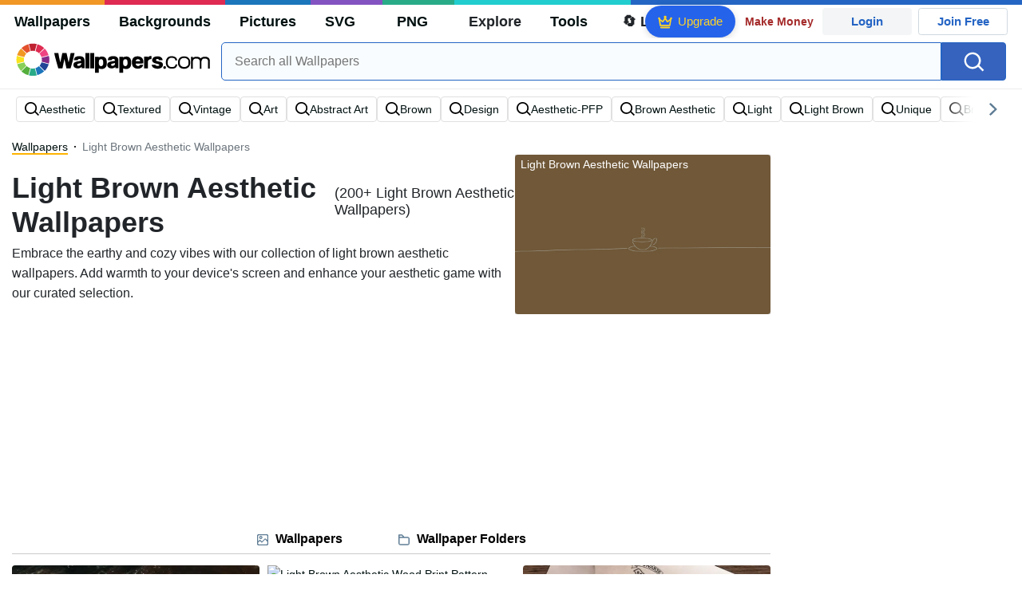

--- FILE ---
content_type: text/html; charset=UTF-8
request_url: https://wallpapers.com/light-brown-aesthetic
body_size: 34679
content:
<!DOCTYPE html>
<html lang="en" >

<head>
    <meta name="viewport" content="width=device-width, initial-scale=1.0">
    <meta charset="UTF-8">
    
	<!-- This site is optimized with the Yoast SEO plugin v15.1.1 - https://yoast.com/wordpress/plugins/seo/ -->
	<title>[100+] Light Brown Aesthetic Wallpapers | Wallpapers.com</title>
	<meta name="description" content="Download Light Brown Aesthetic Wallpapers ✓ Get Free Light Brown Aesthetic Wallpapers in sizes up to 8K ✓ 100% Free ✓ Download &amp; Personalise for all Devices." />
	<meta name="robots" content="index, follow, max-snippet:-1, max-image-preview:large, max-video-preview:-1" />
	<link rel="canonical" href="https://wallpapers.com/light-brown-aesthetic" />
	<meta property="og:locale" content="en_US" />
	<meta property="og:type" content="article" />
	<meta property="og:title" content="[100+] Light Brown Aesthetic Wallpapers | Wallpapers.com" />
	<meta property="og:description" content="Download Light Brown Aesthetic Wallpapers ✓ Get Free Light Brown Aesthetic Wallpapers in sizes up to 8K ✓ 100% Free ✓ Download &amp; Personalise for all Devices." />
	<meta property="og:url" content="https://wallpapers.com/light-brown-aesthetic" />
	<meta property="og:site_name" content="Wallpapers.com" />
	<meta property="og:image" content="https://wallpapers.com/images/featured/light-brown-aesthetic-dkt6i6k1x6l3tf4f.jpg" />
	<meta property="og:image:width" content="1200" />
	<meta property="og:image:height" content="628" />
	<meta name="twitter:card" content="summary_large_image" />
	<!-- / Yoast SEO plugin. -->


<link rel='preconnect' href='http://ajax.googleapis.com' />
<link rel='preconnect' href='http://cdnjs.cloudflare.com' />
<link rel='preconnect' href='http://maxcdn.bootstrapcdn.com' />
<link rel="alternate" type="application/rss+xml" title="Wallpapers.com &raquo; Light Brown Aesthetic Keywords Feed" href="https://wallpapers.com/light-brown-aesthetic/feed" />
<!-- HANDLE_CSS_TAG wp-block-library --><!-- HANDLE_CSS_TAG elasticpress-related-posts-block --><!-- HANDLE_CSS_TAG amazonpolly --><!-- HANDLE_CSS_TAG bootstrap --><link rel='stylesheet' id='bootstrap-css'  href='//maxcdn.bootstrapcdn.com/bootstrap/4.5.2/css/bootstrap.min.css?ver=5.5.11' type='text/css' media='all' />
<!-- HANDLE_CSS_TAG awesomeplete --><link rel='preload' href='//cdnjs.cloudflare.com/ajax/libs/awesomplete/1.1.5/awesomplete.min.css?ver=5.5.11' as='style' id='awesomeplete' meida='all' onload='this.onload=null;this.rel="stylesheet"'><!-- HANDLE_CSS_TAG style --><link rel='stylesheet' id='style-css'  href='https://wallpapers.com/wp-content/themes/wallpapers.com/style.css?ver=1755511831' type='text/css' media='all' />
<!-- HANDLE_CSS_TAG promo --><link rel='preload' href='https://wallpapers.com/wp-content/themes/wallpapers.com/promo.css?ver=1687539677' as='style' id='promo' meida='all' onload='this.onload=null;this.rel="stylesheet"'><!-- HANDLE_CSS_TAG elasticpress-autosuggest --><!-- HANDLE_CSS_TAG codes-113038-scss-output --><link rel='stylesheet' id='codes-113038-scss-output-css'  href='//wallpapers.com/wp-content/custom_codes/113038-scss-output.css?ver=151' type='text/css' media='all' />
<!-- HANDLE_CSS_TAG codes-1352803-scss-output --><link rel='stylesheet' id='codes-1352803-scss-output-css'  href='//wallpapers.com/wp-content/custom_codes/1352803-scss-output.css?ver=681' type='text/css' media='all' />
<script type='text/javascript' src='//ajax.googleapis.com/ajax/libs/jquery/3.5.1/jquery.min.js?ver=5.5.11' id='jquery-js'></script>
<script type='text/javascript' src='https://wallpapers.com/wp-content/plugins/cn-lozad-2/assets/js/lozad.min.js?ver=1691476621' id='lozad-js-js'></script>
<script type='text/javascript' src='https://wallpapers.com/wp-content/plugins/cn-lozad-2/assets/js/lozad-custom.js?ver=1691941769' id='lozad-custom-script-js'></script>
<meta name="generator" content="WordPress 5.5.11" />
<script>
var l_page_type= 'keyword';
  // Get the current time in seconds
  const now = Math.floor(Date.now() / 1000);
  // Calculate a timestamp that only changes every 1 hr (3600 seconds)
  const ts = Math.floor(now / 3600) * 3600;

  // Create and append the script dynamically
    const script = document.createElement('script');
  script.src = 'https://wallpapers.com/wp-content/themes/wallpapers.com/js/static.js?ts=' + ts;
  document.head.appendChild(script);
</script><link rel="icon" href="https://wallpapers.com/wp-content/uploads/2020/09/fav-icon.png" sizes="32x32" />
<link rel="icon" href="https://wallpapers.com/wp-content/uploads/2020/09/fav-icon.png" sizes="192x192" />
<link rel="apple-touch-icon" href="https://wallpapers.com/wp-content/uploads/2020/09/fav-icon.png" />
<meta name="msapplication-TileImage" content="https://wallpapers.com/wp-content/uploads/2020/09/fav-icon.png" />
                        <link rel="preload" media="(min-width: 800px)" href="/images/featured/light-brown-aesthetic-dkt6i6k1x6l3tf4f.webp" as="image" fetchpriority='high' decoding='sync'>
                    <link rel="preload" media="(max-width: 799px)" href="/images/featured-small/light-brown-aesthetic-dkt6i6k1x6l3tf4f.webp" as="image" fetchpriority='high' decoding='sync'>
            <link rel="preload" href="https://wallpapers.com/wp-content/themes/wallpapers.com/res/sprite.svg?v=12" as="image" type="image/svg+xml">
        <link rel="alternate" hreflang="x-default" href="https://wallpapers.com/light-brown-aesthetic" />
    <link rel="alternate" hreflang="en" href="https://wallpapers.com/light-brown-aesthetic" />
        <link ref="alternate" hreflang="da" href="https://dk.wallpapers.com/lysebrun-aestetik"/>
        <link ref="alternate" hreflang="de" href="https://de.wallpapers.com/hellbraune-asthetik"/>
        <link ref="alternate" hreflang="sv" href="https://se.wallpapers.com/ljusbrun"/>
        <link ref="alternate" hreflang="pt" href="https://pt.wallpapers.com/estetica-marrom-clara"/>
        <link ref="alternate" hreflang="it" href="https://it.wallpapers.com/estetica-marrone-chiaro"/>
        <link ref="alternate" hreflang="es" href="https://es.wallpapers.com/estetica-marron-claro"/>
        <link ref="alternate" hreflang="nl" href="https://nl.wallpapers.com/licht-bruin-aesthetic"/>
        <link ref="alternate" hreflang="fr" href="https://fr.wallpapers.com/esthetique-marron-clair"/>
        <link ref="alternate" hreflang="id" href="https://bahasa.wallpapers.com/estetika-coklat-muda"/>
        <link ref="alternate" hreflang="nb" href="https://no.wallpapers.com/lys-brun-estetikk"/>
        <link ref="alternate" hreflang="fi" href="https://fi.wallpapers.com/light-brown-aesthetic"/>
            <script type="text/javascript">var JS_LINKS={"DK":"dk.wallpapers.com\/lysebrun-aestetik","DE":"de.wallpapers.com\/hellbraune-asthetik","SE":"se.wallpapers.com\/ljusbrun","PT":"pt.wallpapers.com\/estetica-marrom-clara","IT":"it.wallpapers.com\/estetica-marrone-chiaro","ES":"es.wallpapers.com\/estetica-marron-claro","NL":"nl.wallpapers.com\/licht-bruin-aesthetic","FR":"fr.wallpapers.com\/esthetique-marron-clair","ID":"bahasa.wallpapers.com\/estetika-coklat-muda","NB":"no.wallpapers.com\/lys-brun-estetikk","FI":"fi.wallpapers.com\/light-brown-aesthetic"}</script>
            <link rel="preload" href="https://fonts.googleapis.com/css2?family=Roboto:wght@400;700&display=swap" as="style">
    <link rel="icon" href="https://wallpapers.com/wp-content/themes/wallpapers.com/src/fav-icon.svg" >
                <script type="application/ld+json">
		{"@context":"https://schema.org","@graph":[{"@type":"CollectionPage","headline":"Light Brown Aesthetic Wallpapers","description":"Download Light Brown Aesthetic wallpaper images for any device and screen size. High quality Light Brown Aesthetic wallpapers and images! Customize your desktop, mobile phone and tablet with our wide variety of cool and interesting Light Brown Aesthetic wallpapers in just a few clicks.","url":"https://wallpapers.com/light-brown-aesthetic","@id":"https://wallpapers.com/light-brown-aesthetic#collectionpage","inLanguage":"en","relatedLink":["https://wallpapers.com"],"significantLink":["https://wallpapers.com/aesthetic","https://wallpapers.com/textured","https://wallpapers.com/vintage","https://wallpapers.com/art","https://wallpapers.com/abstract-art","https://wallpapers.com/brown","https://wallpapers.com/design","https://wallpapers.com/aesthetic-pfp","https://wallpapers.com/brown-aesthetic","https://wallpapers.com/light"],"isPartOf":{"@type":"WebSite","@id":"https://wallpapers.com#website"},"mainEntity":{"@type":"itemList","@id":"https://wallpapers.com/light-brown-aesthetic#itemlist","itemListElement":[{"@type":"ImageObject","@id":"https://wallpapers.com/#/schema/image/k3yosdkvphthv211","name":"Download Light Brown Aesthetic Wooden Boat Wallpaper","caption":"Light Brown Aesthetic Wooden BoatWallpaper","description":"Light Brown Aesthetic Wooden BoatWallpaper","license":"https://wallpapers.com/dmca","acquireLicensePage":"https://wallpapers.com/wallpapers/light-brown-aesthetic-wooden-boat-k3yosdkvphthv211.html","datePublished":"2023-09-01T12:00:00+00:00","contentUrl":"https://wallpapers.com/images/hd/light-brown-aesthetic-wooden-boat-k3yosdkvphthv211.jpg","thumbnailUrl":"https://wallpapers.com/images/thumbnail/light-brown-aesthetic-wooden-boat-k3yosdkvphthv211.jpg","encodingFormat":"image/jpeg","isPartOf":{"@type":"WebPage","url":"https://wallpapers.com/wallpapers/light-brown-aesthetic-wooden-boat-k3yosdkvphthv211.html","name":"Download Light Brown Aesthetic Wooden Boat Wallpaper"}},{"@type":"ImageObject","@id":"https://wallpapers.com/#/schema/image/kg4p9c71tq9jk20q","name":"Download Light Brown Aesthetic Wood Print Pattern Wallpaper","caption":"Light Brown Aesthetic Wood Print PatternWallpaper","description":"Light Brown Aesthetic Wood Print PatternWallpaper","license":"https://wallpapers.com/dmca","acquireLicensePage":"https://wallpapers.com/wallpapers/light-brown-aesthetic-wood-print-pattern-kg4p9c71tq9jk20q.html","datePublished":"2023-09-01T12:00:00+00:00","contentUrl":"https://wallpapers.com/images/hd/light-brown-aesthetic-wood-print-pattern-kg4p9c71tq9jk20q.jpg","thumbnailUrl":"https://wallpapers.com/images/thumbnail/light-brown-aesthetic-wood-print-pattern-kg4p9c71tq9jk20q.jpg","encodingFormat":"image/jpeg","isPartOf":{"@type":"WebPage","url":"https://wallpapers.com/wallpapers/light-brown-aesthetic-wood-print-pattern-kg4p9c71tq9jk20q.html","name":"Download Light Brown Aesthetic Wood Print Pattern Wallpaper"}},{"@type":"ImageObject","@id":"https://wallpapers.com/#/schema/image/yz2h8i28rquv6foo","name":"Download Handwritten Aesthetic Hp Letters Wallpaper","caption":"Handwritten Aesthetic Hp LettersWallpaper","description":"Handwritten Aesthetic Hp LettersWallpaper","license":"https://wallpapers.com/dmca","acquireLicensePage":"https://wallpapers.com/wallpapers/handwritten-aesthetic-hp-letters-yz2h8i28rquv6foo.html","datePublished":"2023-09-01T12:00:00+00:00","contentUrl":"https://wallpapers.com/images/hd/handwritten-aesthetic-hp-letters-yz2h8i28rquv6foo.jpg","thumbnailUrl":"https://wallpapers.com/images/thumbnail/handwritten-aesthetic-hp-letters-yz2h8i28rquv6foo.jpg","encodingFormat":"image/jpeg","isPartOf":{"@type":"WebPage","url":"https://wallpapers.com/wallpapers/handwritten-aesthetic-hp-letters-yz2h8i28rquv6foo.html","name":"Download Handwritten Aesthetic Hp Letters Wallpaper"}},{"@type":"ImageObject","@id":"https://wallpapers.com/#/schema/image/cgkcarnncd7i908v","name":"Download Light Brown Aesthetic Seashore Wallpaper","caption":"Light Brown Aesthetic SeashoreWallpaper","description":"Light Brown Aesthetic SeashoreWallpaper","license":"https://wallpapers.com/dmca","acquireLicensePage":"https://wallpapers.com/wallpapers/light-brown-aesthetic-seashore-cgkcarnncd7i908v.html","datePublished":"2023-09-01T12:00:00+00:00","contentUrl":"https://wallpapers.com/images/hd/light-brown-aesthetic-seashore-cgkcarnncd7i908v.jpg","thumbnailUrl":"https://wallpapers.com/images/thumbnail/light-brown-aesthetic-seashore-cgkcarnncd7i908v.jpg","encodingFormat":"image/jpeg","isPartOf":{"@type":"WebPage","url":"https://wallpapers.com/wallpapers/light-brown-aesthetic-seashore-cgkcarnncd7i908v.html","name":"Download Light Brown Aesthetic Seashore Wallpaper"}},{"@type":"ImageObject","@id":"https://wallpapers.com/#/schema/image/mkusq6ougm8mbg5u","name":"Download Embracing Nature&#39;s Serenity - Light Brown Aesthetic Palm Leaf Wallpaper","caption":"Embracing Nature&#39;s Serenity - Light Brown Aesthetic Palm LeafWallpaper","description":"Embracing Nature&#39;s Serenity - Light Brown Aesthetic Palm LeafWallpaper","license":"https://wallpapers.com/dmca","acquireLicensePage":"https://wallpapers.com/wallpapers/light-brown-aesthetic-palm-leaf-mkusq6ougm8mbg5u.html","datePublished":"2023-09-01T12:00:00+00:00","contentUrl":"https://wallpapers.com/images/hd/light-brown-aesthetic-palm-leaf-mkusq6ougm8mbg5u.jpg","thumbnailUrl":"https://wallpapers.com/images/thumbnail/light-brown-aesthetic-palm-leaf-mkusq6ougm8mbg5u.jpg","encodingFormat":"image/jpeg","isPartOf":{"@type":"WebPage","url":"https://wallpapers.com/wallpapers/light-brown-aesthetic-palm-leaf-mkusq6ougm8mbg5u.html","name":"Download Embracing Nature&#39;s Serenity - Light Brown Aesthetic Palm Leaf Wallpaper"}},{"@type":"ImageObject","@id":"https://wallpapers.com/#/schema/image/eo3dgimks3qblx72","name":"Download Light Brown Aesthetic Brown Marble Wallpaper","caption":"Light Brown Aesthetic Brown MarbleWallpaper","description":"Light Brown Aesthetic Brown MarbleWallpaper","license":"https://wallpapers.com/dmca","acquireLicensePage":"https://wallpapers.com/wallpapers/light-brown-aesthetic-brown-marble-eo3dgimks3qblx72.html","datePublished":"2023-09-01T12:00:00+00:00","contentUrl":"https://wallpapers.com/images/hd/light-brown-aesthetic-brown-marble-eo3dgimks3qblx72.jpg","thumbnailUrl":"https://wallpapers.com/images/thumbnail/light-brown-aesthetic-brown-marble-eo3dgimks3qblx72.jpg","encodingFormat":"image/jpeg","isPartOf":{"@type":"WebPage","url":"https://wallpapers.com/wallpapers/light-brown-aesthetic-brown-marble-eo3dgimks3qblx72.html","name":"Download Light Brown Aesthetic Brown Marble Wallpaper"}},{"@type":"ImageObject","@id":"https://wallpapers.com/#/schema/image/64abz1ei0404y5r5","name":"Download Vintage Computer Aesthetics with Brown Palette Wallpaper","caption":"Vintage Computer Aesthetics with Brown PaletteWallpaper","description":"Vintage Computer Aesthetics with Brown PaletteWallpaper","license":"https://wallpapers.com/dmca","acquireLicensePage":"https://wallpapers.com/wallpapers/collage-of-brown-aesthetic-things-for-computer-64abz1ei0404y5r5.html","datePublished":"2023-09-01T12:00:00+00:00","contentUrl":"https://wallpapers.com/images/hd/collage-of-brown-aesthetic-things-for-computer-64abz1ei0404y5r5.jpg","thumbnailUrl":"https://wallpapers.com/images/thumbnail/collage-of-brown-aesthetic-things-for-computer-64abz1ei0404y5r5.jpg","encodingFormat":"image/jpeg","isPartOf":{"@type":"WebPage","url":"https://wallpapers.com/wallpapers/collage-of-brown-aesthetic-things-for-computer-64abz1ei0404y5r5.html","name":"Download Vintage Computer Aesthetics with Brown Palette Wallpaper"}},{"@type":"ImageObject","@id":"https://wallpapers.com/#/schema/image/9xc596wn9mo1gmg8","name":"Download Kakashi 4K White Light Chakra Sabre Wallpaper","caption":"Kakashi 4K White Light Chakra SabreWallpaper","description":"Kakashi 4K White Light Chakra SabreWallpaper","license":"https://wallpapers.com/dmca","acquireLicensePage":"https://wallpapers.com/wallpapers/kakashi-4k-white-light-chakra-sabre-9xc596wn9mo1gmg8.html","datePublished":"2023-09-01T12:00:00+00:00","contentUrl":"https://wallpapers.com/images/hd/kakashi-4k-white-light-chakra-sabre-9xc596wn9mo1gmg8.jpg","thumbnailUrl":"https://wallpapers.com/images/thumbnail/kakashi-4k-white-light-chakra-sabre-9xc596wn9mo1gmg8.jpg","encodingFormat":"image/jpeg","isPartOf":{"@type":"WebPage","url":"https://wallpapers.com/wallpapers/kakashi-4k-white-light-chakra-sabre-9xc596wn9mo1gmg8.html","name":"Download Kakashi 4K White Light Chakra Sabre Wallpaper"}},{"@type":"ImageObject","@id":"https://wallpapers.com/#/schema/image/ayvqq390aitt8mj4","name":"Download Light Brown Aesthetic Good Things Wallpaper","caption":"Light Brown Aesthetic Good ThingsWallpaper","description":"Light Brown Aesthetic Good ThingsWallpaper","license":"https://wallpapers.com/dmca","acquireLicensePage":"https://wallpapers.com/wallpapers/light-brown-aesthetic-good-things-ayvqq390aitt8mj4.html","datePublished":"2023-09-01T12:00:00+00:00","contentUrl":"https://wallpapers.com/images/hd/light-brown-aesthetic-good-things-ayvqq390aitt8mj4.jpg","thumbnailUrl":"https://wallpapers.com/images/thumbnail/light-brown-aesthetic-good-things-ayvqq390aitt8mj4.jpg","encodingFormat":"image/jpeg","isPartOf":{"@type":"WebPage","url":"https://wallpapers.com/wallpapers/light-brown-aesthetic-good-things-ayvqq390aitt8mj4.html","name":"Download Light Brown Aesthetic Good Things Wallpaper"}},{"@type":"ImageObject","@id":"https://wallpapers.com/#/schema/image/dca1s2c6w84kki36","name":"Download Light Brown Aesthetic Brown Ocean Wallpaper","caption":"Light Brown Aesthetic Brown OceanWallpaper","description":"Light Brown Aesthetic Brown OceanWallpaper","license":"https://wallpapers.com/dmca","acquireLicensePage":"https://wallpapers.com/wallpapers/light-brown-aesthetic-brown-ocean-dca1s2c6w84kki36.html","datePublished":"2023-09-01T12:00:00+00:00","contentUrl":"https://wallpapers.com/images/hd/light-brown-aesthetic-brown-ocean-dca1s2c6w84kki36.jpg","thumbnailUrl":"https://wallpapers.com/images/thumbnail/light-brown-aesthetic-brown-ocean-dca1s2c6w84kki36.jpg","encodingFormat":"image/jpeg","isPartOf":{"@type":"WebPage","url":"https://wallpapers.com/wallpapers/light-brown-aesthetic-brown-ocean-dca1s2c6w84kki36.html","name":"Download Light Brown Aesthetic Brown Ocean Wallpaper"}},{"@type":"ImageObject","@id":"https://wallpapers.com/#/schema/image/qrtr59bh9lzol3yx","name":"Download Paint Strokes As Neutral Background Wallpaper","caption":"Paint Strokes As Neutral BackgroundWallpaper","description":"Paint Strokes As Neutral BackgroundWallpaper","license":"https://wallpapers.com/dmca","acquireLicensePage":"https://wallpapers.com/wallpapers/paint-strokes-as-neutral-background-qrtr59bh9lzol3yx.html","datePublished":"2023-09-01T12:00:00+00:00","contentUrl":"https://wallpapers.com/images/hd/paint-strokes-as-neutral-background-qrtr59bh9lzol3yx.jpg","thumbnailUrl":"https://wallpapers.com/images/thumbnail/paint-strokes-as-neutral-background-qrtr59bh9lzol3yx.jpg","encodingFormat":"image/jpeg","isPartOf":{"@type":"WebPage","url":"https://wallpapers.com/wallpapers/paint-strokes-as-neutral-background-qrtr59bh9lzol3yx.html","name":"Download Paint Strokes As Neutral Background Wallpaper"}},{"@type":"ImageObject","@id":"https://wallpapers.com/#/schema/image/zntp8r7g050c5ufj","name":"Download Matching Coffee Cup And Laptop Case Wallpaper","caption":"Matching Coffee Cup And Laptop CaseWallpaper","description":"Matching Coffee Cup And Laptop CaseWallpaper","license":"https://wallpapers.com/dmca","acquireLicensePage":"https://wallpapers.com/wallpapers/matching-coffee-cup-and-laptop-case-zntp8r7g050c5ufj.html","datePublished":"2023-09-01T12:00:00+00:00","contentUrl":"https://wallpapers.com/images/hd/matching-coffee-cup-and-laptop-case-zntp8r7g050c5ufj.jpg","thumbnailUrl":"https://wallpapers.com/images/thumbnail/matching-coffee-cup-and-laptop-case-zntp8r7g050c5ufj.jpg","encodingFormat":"image/jpeg","isPartOf":{"@type":"WebPage","url":"https://wallpapers.com/wallpapers/matching-coffee-cup-and-laptop-case-zntp8r7g050c5ufj.html","name":"Download Matching Coffee Cup And Laptop Case Wallpaper"}},{"@type":"ImageObject","@id":"https://wallpapers.com/#/schema/image/3lu2aqddxfdgjqce","name":"Download Light Brown Aesthetic Compass And Coffee Wallpaper","caption":"Light Brown Aesthetic Compass And CoffeeWallpaper","description":"Light Brown Aesthetic Compass And CoffeeWallpaper","license":"https://wallpapers.com/dmca","acquireLicensePage":"https://wallpapers.com/wallpapers/light-brown-aesthetic-compass-and-coffee-3lu2aqddxfdgjqce.html","datePublished":"2023-09-01T12:00:00+00:00","contentUrl":"https://wallpapers.com/images/hd/light-brown-aesthetic-compass-and-coffee-3lu2aqddxfdgjqce.jpg","thumbnailUrl":"https://wallpapers.com/images/thumbnail/light-brown-aesthetic-compass-and-coffee-3lu2aqddxfdgjqce.jpg","encodingFormat":"image/jpeg","isPartOf":{"@type":"WebPage","url":"https://wallpapers.com/wallpapers/light-brown-aesthetic-compass-and-coffee-3lu2aqddxfdgjqce.html","name":"Download Light Brown Aesthetic Compass And Coffee Wallpaper"}},{"@type":"ImageObject","@id":"https://wallpapers.com/#/schema/image/dke9yz1d1g2ayg28","name":"Download Multifunctional Laptop and Coffee Bedside Table Wallpaper","caption":"Multifunctional Laptop and Coffee Bedside TableWallpaper","description":"Multifunctional Laptop and Coffee Bedside TableWallpaper","license":"https://wallpapers.com/dmca","acquireLicensePage":"https://wallpapers.com/wallpapers/multifunction-coffee-and-laptop-bedside-table-dke9yz1d1g2ayg28.html","datePublished":"2023-09-01T12:00:00+00:00","contentUrl":"https://wallpapers.com/images/hd/multifunction-coffee-and-laptop-bedside-table-dke9yz1d1g2ayg28.jpg","thumbnailUrl":"https://wallpapers.com/images/thumbnail/multifunction-coffee-and-laptop-bedside-table-dke9yz1d1g2ayg28.jpg","encodingFormat":"image/jpeg","isPartOf":{"@type":"WebPage","url":"https://wallpapers.com/wallpapers/multifunction-coffee-and-laptop-bedside-table-dke9yz1d1g2ayg28.html","name":"Download Multifunctional Laptop and Coffee Bedside Table Wallpaper"}},{"@type":"ImageObject","@id":"https://wallpapers.com/#/schema/image/oeri0s1i17zn2en6","name":"Download Aesthetic Mood Board As Neutral Background Wallpaper","caption":"Aesthetic Mood Board As Neutral BackgroundWallpaper","description":"Aesthetic Mood Board As Neutral BackgroundWallpaper","license":"https://wallpapers.com/dmca","acquireLicensePage":"https://wallpapers.com/wallpapers/aesthetic-mood-board-as-neutral-background-oeri0s1i17zn2en6.html","datePublished":"2023-09-01T12:00:00+00:00","contentUrl":"https://wallpapers.com/images/hd/aesthetic-mood-board-as-neutral-background-oeri0s1i17zn2en6.jpg","thumbnailUrl":"https://wallpapers.com/images/thumbnail/aesthetic-mood-board-as-neutral-background-oeri0s1i17zn2en6.jpg","encodingFormat":"image/jpeg","isPartOf":{"@type":"WebPage","url":"https://wallpapers.com/wallpapers/aesthetic-mood-board-as-neutral-background-oeri0s1i17zn2en6.html","name":"Download Aesthetic Mood Board As Neutral Background Wallpaper"}},{"@type":"ImageObject","@id":"https://wallpapers.com/#/schema/image/g8bjqzi88ci7tjxi","name":"Download Mason Jar With Light Bulbs Wallpaper","caption":"Mason Jar With Light BulbsWallpaper","description":"Mason Jar With Light BulbsWallpaper","license":"https://wallpapers.com/dmca","acquireLicensePage":"https://wallpapers.com/wallpapers/mason-jar-with-light-bulbs-g8bjqzi88ci7tjxi.html","datePublished":"2023-09-01T12:00:00+00:00","contentUrl":"https://wallpapers.com/images/hd/mason-jar-with-light-bulbs-g8bjqzi88ci7tjxi.jpg","thumbnailUrl":"https://wallpapers.com/images/thumbnail/mason-jar-with-light-bulbs-g8bjqzi88ci7tjxi.jpg","encodingFormat":"image/jpeg","isPartOf":{"@type":"WebPage","url":"https://wallpapers.com/wallpapers/mason-jar-with-light-bulbs-g8bjqzi88ci7tjxi.html","name":"Download Mason Jar With Light Bulbs Wallpaper"}},{"@type":"ImageObject","@id":"https://wallpapers.com/#/schema/image/6zgkmb1sfoxyzggd","name":"Download Dreamy Neutral Background Wallpaper","caption":"Dreamy Neutral BackgroundWallpaper","description":"Dreamy Neutral BackgroundWallpaper","license":"https://wallpapers.com/dmca","acquireLicensePage":"https://wallpapers.com/wallpapers/dreamy-neutral-background-6zgkmb1sfoxyzggd.html","datePublished":"2023-09-01T12:00:00+00:00","contentUrl":"https://wallpapers.com/images/hd/dreamy-neutral-background-6zgkmb1sfoxyzggd.jpg","thumbnailUrl":"https://wallpapers.com/images/thumbnail/dreamy-neutral-background-6zgkmb1sfoxyzggd.jpg","encodingFormat":"image/jpeg","isPartOf":{"@type":"WebPage","url":"https://wallpapers.com/wallpapers/dreamy-neutral-background-6zgkmb1sfoxyzggd.html","name":"Download Dreamy Neutral Background Wallpaper"}},{"@type":"ImageObject","@id":"https://wallpapers.com/#/schema/image/pswuzlbkh75to520","name":"Download Light Brown Aesthetic Sand Dunes Wallpaper","caption":"Light Brown Aesthetic Sand DunesWallpaper","description":"Light Brown Aesthetic Sand DunesWallpaper","license":"https://wallpapers.com/dmca","acquireLicensePage":"https://wallpapers.com/wallpapers/light-brown-aesthetic-sand-dunes-pswuzlbkh75to520.html","datePublished":"2023-09-01T12:00:00+00:00","contentUrl":"https://wallpapers.com/images/hd/light-brown-aesthetic-sand-dunes-pswuzlbkh75to520.jpg","thumbnailUrl":"https://wallpapers.com/images/thumbnail/light-brown-aesthetic-sand-dunes-pswuzlbkh75to520.jpg","encodingFormat":"image/jpeg","isPartOf":{"@type":"WebPage","url":"https://wallpapers.com/wallpapers/light-brown-aesthetic-sand-dunes-pswuzlbkh75to520.html","name":"Download Light Brown Aesthetic Sand Dunes Wallpaper"}},{"@type":"ImageObject","@id":"https://wallpapers.com/#/schema/image/42xgw4dr1cok8d1a","name":"Download Light Brown Aesthetic Vintage Typewriter Wallpaper","caption":"Light Brown Aesthetic Vintage TypewriterWallpaper","description":"Light Brown Aesthetic Vintage TypewriterWallpaper","license":"https://wallpapers.com/dmca","acquireLicensePage":"https://wallpapers.com/wallpapers/light-brown-aesthetic-vintage-typewriter-42xgw4dr1cok8d1a.html","datePublished":"2023-09-01T12:00:00+00:00","contentUrl":"https://wallpapers.com/images/hd/light-brown-aesthetic-vintage-typewriter-42xgw4dr1cok8d1a.jpg","thumbnailUrl":"https://wallpapers.com/images/thumbnail/light-brown-aesthetic-vintage-typewriter-42xgw4dr1cok8d1a.jpg","encodingFormat":"image/jpeg","isPartOf":{"@type":"WebPage","url":"https://wallpapers.com/wallpapers/light-brown-aesthetic-vintage-typewriter-42xgw4dr1cok8d1a.html","name":"Download Light Brown Aesthetic Vintage Typewriter Wallpaper"}},{"@type":"ImageObject","@id":"https://wallpapers.com/#/schema/image/69oimu8vl1yxfmwd","name":"Download Light Academia Aesthetic Great Gatsby Wallpaper","caption":"Light Academia Aesthetic Great GatsbyWallpaper","description":"Light Academia Aesthetic Great GatsbyWallpaper","license":"https://wallpapers.com/dmca","acquireLicensePage":"https://wallpapers.com/wallpapers/light-academia-aesthetic-great-gatsby-69oimu8vl1yxfmwd.html","datePublished":"2023-09-01T12:00:00+00:00","contentUrl":"https://wallpapers.com/images/hd/light-academia-aesthetic-great-gatsby-69oimu8vl1yxfmwd.jpg","thumbnailUrl":"https://wallpapers.com/images/thumbnail/light-academia-aesthetic-great-gatsby-69oimu8vl1yxfmwd.jpg","encodingFormat":"image/jpeg","isPartOf":{"@type":"WebPage","url":"https://wallpapers.com/wallpapers/light-academia-aesthetic-great-gatsby-69oimu8vl1yxfmwd.html","name":"Download Light Academia Aesthetic Great Gatsby Wallpaper"}},{"@type":"ImageObject","@id":"https://wallpapers.com/#/schema/image/psq1ipizlkp3zkm9","name":"Download Moon Phases In Neutral Background Wallpaper","caption":"Moon Phases In Neutral BackgroundWallpaper","description":"Moon Phases In Neutral BackgroundWallpaper","license":"https://wallpapers.com/dmca","acquireLicensePage":"https://wallpapers.com/wallpapers/moon-phases-in-neutral-background-psq1ipizlkp3zkm9.html","datePublished":"2023-09-01T12:00:00+00:00","contentUrl":"https://wallpapers.com/images/hd/moon-phases-in-neutral-background-psq1ipizlkp3zkm9.jpg","thumbnailUrl":"https://wallpapers.com/images/thumbnail/moon-phases-in-neutral-background-psq1ipizlkp3zkm9.jpg","encodingFormat":"image/jpeg","isPartOf":{"@type":"WebPage","url":"https://wallpapers.com/wallpapers/moon-phases-in-neutral-background-psq1ipizlkp3zkm9.html","name":"Download Moon Phases In Neutral Background Wallpaper"}},{"@type":"ImageObject","@id":"https://wallpapers.com/#/schema/image/ssq1dtyz9lywepij","name":"Download Light Brown Aesthetic Cassette Tape Wallpaper","caption":"Light Brown Aesthetic Cassette TapeWallpaper","description":"Light Brown Aesthetic Cassette TapeWallpaper","license":"https://wallpapers.com/dmca","acquireLicensePage":"https://wallpapers.com/wallpapers/light-brown-aesthetic-cassette-tape-ssq1dtyz9lywepij.html","datePublished":"2023-09-01T12:00:00+00:00","contentUrl":"https://wallpapers.com/images/hd/light-brown-aesthetic-cassette-tape-ssq1dtyz9lywepij.jpg","thumbnailUrl":"https://wallpapers.com/images/thumbnail/light-brown-aesthetic-cassette-tape-ssq1dtyz9lywepij.jpg","encodingFormat":"image/jpeg","isPartOf":{"@type":"WebPage","url":"https://wallpapers.com/wallpapers/light-brown-aesthetic-cassette-tape-ssq1dtyz9lywepij.html","name":"Download Light Brown Aesthetic Cassette Tape Wallpaper"}},{"@type":"ImageObject","@id":"https://wallpapers.com/#/schema/image/dtl0ci0pkg9lw19y","name":"Download Light Brown Aesthetic Plank Wood Wall Wallpaper","caption":"Light Brown Aesthetic Plank Wood WallWallpaper","description":"Light Brown Aesthetic Plank Wood WallWallpaper","license":"https://wallpapers.com/dmca","acquireLicensePage":"https://wallpapers.com/wallpapers/light-brown-aesthetic-plank-wood-wall-dtl0ci0pkg9lw19y.html","datePublished":"2023-09-01T12:00:00+00:00","contentUrl":"https://wallpapers.com/images/hd/light-brown-aesthetic-plank-wood-wall-dtl0ci0pkg9lw19y.jpg","thumbnailUrl":"https://wallpapers.com/images/thumbnail/light-brown-aesthetic-plank-wood-wall-dtl0ci0pkg9lw19y.jpg","encodingFormat":"image/jpeg","isPartOf":{"@type":"WebPage","url":"https://wallpapers.com/wallpapers/light-brown-aesthetic-plank-wood-wall-dtl0ci0pkg9lw19y.html","name":"Download Light Brown Aesthetic Plank Wood Wall Wallpaper"}},{"@type":"ImageObject","@id":"https://wallpapers.com/#/schema/image/mh5stzlotiaktt9j","name":"Download Light Brown Aesthetic Flowers Wallpaper","caption":"Light Brown Aesthetic FlowersWallpaper","description":"Light Brown Aesthetic FlowersWallpaper","license":"https://wallpapers.com/dmca","acquireLicensePage":"https://wallpapers.com/wallpapers/light-brown-aesthetic-flowers-mh5stzlotiaktt9j.html","datePublished":"2023-09-01T12:00:00+00:00","contentUrl":"https://wallpapers.com/images/hd/light-brown-aesthetic-flowers-mh5stzlotiaktt9j.jpg","thumbnailUrl":"https://wallpapers.com/images/thumbnail/light-brown-aesthetic-flowers-mh5stzlotiaktt9j.jpg","encodingFormat":"image/jpeg","isPartOf":{"@type":"WebPage","url":"https://wallpapers.com/wallpapers/light-brown-aesthetic-flowers-mh5stzlotiaktt9j.html","name":"Download Light Brown Aesthetic Flowers Wallpaper"}},{"@type":"ImageObject","@id":"https://wallpapers.com/#/schema/image/um6aairsbebko9qk","name":"Download Caption: Captivating Elegance with a Touch of Nostalgia Wallpaper","caption":"Caption: Captivating Elegance with a Touch of NostalgiaWallpaper","description":"Caption: Captivating Elegance with a Touch of NostalgiaWallpaper","license":"https://wallpapers.com/dmca","acquireLicensePage":"https://wallpapers.com/wallpapers/that-girl-aesthetic-um6aairsbebko9qk.html","datePublished":"2023-09-01T12:00:00+00:00","contentUrl":"https://wallpapers.com/images/hd/that-girl-aesthetic-um6aairsbebko9qk.jpg","thumbnailUrl":"https://wallpapers.com/images/thumbnail/that-girl-aesthetic-um6aairsbebko9qk.jpg","encodingFormat":"image/jpeg","isPartOf":{"@type":"WebPage","url":"https://wallpapers.com/wallpapers/that-girl-aesthetic-um6aairsbebko9qk.html","name":"Download Caption: Captivating Elegance with a Touch of Nostalgia Wallpaper"}},{"@type":"ImageObject","@id":"https://wallpapers.com/#/schema/image/eckndn7eueccrheu","name":"Download Kanye West Saint Pablo Pose Wallpaper","caption":"Kanye West Saint Pablo PoseWallpaper","description":"Kanye West Saint Pablo PoseWallpaper","license":"https://wallpapers.com/dmca","acquireLicensePage":"https://wallpapers.com/wallpapers/kanye-west-saint-pablo-pose-eckndn7eueccrheu.html","datePublished":"2023-09-01T12:00:00+00:00","contentUrl":"https://wallpapers.com/images/hd/kanye-west-saint-pablo-pose-eckndn7eueccrheu.jpg","thumbnailUrl":"https://wallpapers.com/images/thumbnail/kanye-west-saint-pablo-pose-eckndn7eueccrheu.jpg","encodingFormat":"image/jpeg","isPartOf":{"@type":"WebPage","url":"https://wallpapers.com/wallpapers/kanye-west-saint-pablo-pose-eckndn7eueccrheu.html","name":"Download Kanye West Saint Pablo Pose Wallpaper"}},{"@type":"ImageObject","@id":"https://wallpapers.com/#/schema/image/57u8gchwdx3kyofg","name":"Download Exposed Light Brown Bricks Wallpaper","caption":"Exposed Light Brown BricksWallpaper","description":"Exposed Light Brown BricksWallpaper","license":"https://wallpapers.com/dmca","acquireLicensePage":"https://wallpapers.com/wallpapers/exposed-light-brown-bricks-57u8gchwdx3kyofg.html","datePublished":"2023-09-01T12:00:00+00:00","contentUrl":"https://wallpapers.com/images/hd/exposed-light-brown-bricks-57u8gchwdx3kyofg.jpg","thumbnailUrl":"https://wallpapers.com/images/thumbnail/exposed-light-brown-bricks-57u8gchwdx3kyofg.jpg","encodingFormat":"image/jpeg","isPartOf":{"@type":"WebPage","url":"https://wallpapers.com/wallpapers/exposed-light-brown-bricks-57u8gchwdx3kyofg.html","name":"Download Exposed Light Brown Bricks Wallpaper"}},{"@type":"ImageObject","@id":"https://wallpapers.com/#/schema/image/gzexnpouklt2n5yi","name":"Download Monochrome Two Beautiful Angels Wallpaper","caption":"Monochrome Two Beautiful AngelsWallpaper","description":"Monochrome Two Beautiful AngelsWallpaper","license":"https://wallpapers.com/dmca","acquireLicensePage":"https://wallpapers.com/wallpapers/monochrome-two-beautiful-angels-gzexnpouklt2n5yi.html","datePublished":"2023-09-01T12:00:00+00:00","contentUrl":"https://wallpapers.com/images/hd/monochrome-two-beautiful-angels-gzexnpouklt2n5yi.jpg","thumbnailUrl":"https://wallpapers.com/images/thumbnail/monochrome-two-beautiful-angels-gzexnpouklt2n5yi.jpg","encodingFormat":"image/jpeg","isPartOf":{"@type":"WebPage","url":"https://wallpapers.com/wallpapers/monochrome-two-beautiful-angels-gzexnpouklt2n5yi.html","name":"Download Monochrome Two Beautiful Angels Wallpaper"}},{"@type":"ImageObject","@id":"https://wallpapers.com/#/schema/image/uup53xwwcifexcqx","name":"Download Light Brown Aesthetic Collage Wallpaper","caption":"Light Brown Aesthetic CollageWallpaper","description":"Light Brown Aesthetic CollageWallpaper","license":"https://wallpapers.com/dmca","acquireLicensePage":"https://wallpapers.com/wallpapers/light-brown-aesthetic-collage-uup53xwwcifexcqx.html","datePublished":"2023-09-01T12:00:00+00:00","contentUrl":"https://wallpapers.com/images/hd/light-brown-aesthetic-collage-uup53xwwcifexcqx.jpg","thumbnailUrl":"https://wallpapers.com/images/thumbnail/light-brown-aesthetic-collage-uup53xwwcifexcqx.jpg","encodingFormat":"image/jpeg","isPartOf":{"@type":"WebPage","url":"https://wallpapers.com/wallpapers/light-brown-aesthetic-collage-uup53xwwcifexcqx.html","name":"Download Light Brown Aesthetic Collage Wallpaper"}},{"@type":"ImageObject","@id":"https://wallpapers.com/#/schema/image/qe8v8kct9cg2g2fg","name":"Download Light Brown Aesthetic Curtain Sunlight Wallpaper","caption":"Light Brown Aesthetic Curtain SunlightWallpaper","description":"Light Brown Aesthetic Curtain SunlightWallpaper","license":"https://wallpapers.com/dmca","acquireLicensePage":"https://wallpapers.com/wallpapers/light-brown-aesthetic-curtain-sunlight-qe8v8kct9cg2g2fg.html","datePublished":"2023-09-01T12:00:00+00:00","contentUrl":"https://wallpapers.com/images/hd/light-brown-aesthetic-curtain-sunlight-qe8v8kct9cg2g2fg.jpg","thumbnailUrl":"https://wallpapers.com/images/thumbnail/light-brown-aesthetic-curtain-sunlight-qe8v8kct9cg2g2fg.jpg","encodingFormat":"image/jpeg","isPartOf":{"@type":"WebPage","url":"https://wallpapers.com/wallpapers/light-brown-aesthetic-curtain-sunlight-qe8v8kct9cg2g2fg.html","name":"Download Light Brown Aesthetic Curtain Sunlight Wallpaper"}},{"@type":"ImageObject","@id":"https://wallpapers.com/#/schema/image/232inbnag5y5masf","name":"Download Sand Waves For Neutral Background Wallpaper","caption":"Sand Waves For Neutral BackgroundWallpaper","description":"Sand Waves For Neutral BackgroundWallpaper","license":"https://wallpapers.com/dmca","acquireLicensePage":"https://wallpapers.com/wallpapers/sand-waves-for-neutral-background-232inbnag5y5masf.html","datePublished":"2023-09-01T12:00:00+00:00","contentUrl":"https://wallpapers.com/images/hd/sand-waves-for-neutral-background-232inbnag5y5masf.jpg","thumbnailUrl":"https://wallpapers.com/images/thumbnail/sand-waves-for-neutral-background-232inbnag5y5masf.jpg","encodingFormat":"image/jpeg","isPartOf":{"@type":"WebPage","url":"https://wallpapers.com/wallpapers/sand-waves-for-neutral-background-232inbnag5y5masf.html","name":"Download Sand Waves For Neutral Background Wallpaper"}},{"@type":"ImageObject","@id":"https://wallpapers.com/#/schema/image/19331p8nx110ulnz","name":"Download Light Brown Collage As Neutral Background Wallpaper","caption":"Light Brown Collage As Neutral BackgroundWallpaper","description":"Light Brown Collage As Neutral BackgroundWallpaper","license":"https://wallpapers.com/dmca","acquireLicensePage":"https://wallpapers.com/wallpapers/light-brown-collage-as-neutral-background-19331p8nx110ulnz.html","datePublished":"2023-09-01T12:00:00+00:00","contentUrl":"https://wallpapers.com/images/hd/light-brown-collage-as-neutral-background-19331p8nx110ulnz.jpg","thumbnailUrl":"https://wallpapers.com/images/thumbnail/light-brown-collage-as-neutral-background-19331p8nx110ulnz.jpg","encodingFormat":"image/jpeg","isPartOf":{"@type":"WebPage","url":"https://wallpapers.com/wallpapers/light-brown-collage-as-neutral-background-19331p8nx110ulnz.html","name":"Download Light Brown Collage As Neutral Background Wallpaper"}},{"@type":"ImageObject","@id":"https://wallpapers.com/#/schema/image/y9qeu05qpx0985vv","name":"Download Cute Brown That Girl Aesthetic Collage Wallpaper","caption":"Cute Brown That Girl Aesthetic CollageWallpaper","description":"Cute Brown That Girl Aesthetic CollageWallpaper","license":"https://wallpapers.com/dmca","acquireLicensePage":"https://wallpapers.com/wallpapers/that-girl-aesthetic-y9qeu05qpx0985vv.html","datePublished":"2023-09-01T12:00:00+00:00","contentUrl":"https://wallpapers.com/images/hd/that-girl-aesthetic-y9qeu05qpx0985vv.jpg","thumbnailUrl":"https://wallpapers.com/images/thumbnail/that-girl-aesthetic-y9qeu05qpx0985vv.jpg","encodingFormat":"image/jpeg","isPartOf":{"@type":"WebPage","url":"https://wallpapers.com/wallpapers/that-girl-aesthetic-y9qeu05qpx0985vv.html","name":"Download Cute Brown That Girl Aesthetic Collage Wallpaper"}},{"@type":"ImageObject","@id":"https://wallpapers.com/#/schema/image/dscdde5jl38pucbo","name":"Download Enjoy a beautiful life full of vibrant moments. Wallpaper","caption":"Enjoy a beautiful life full of vibrant moments.Wallpaper","description":"Enjoy a beautiful life full of vibrant moments.Wallpaper","license":"https://wallpapers.com/dmca","acquireLicensePage":"https://wallpapers.com/wallpapers/life-aesthetic-dscdde5jl38pucbo.html","datePublished":"2023-09-01T12:00:00+00:00","contentUrl":"https://wallpapers.com/images/hd/life-aesthetic-dscdde5jl38pucbo.jpg","thumbnailUrl":"https://wallpapers.com/images/thumbnail/life-aesthetic-dscdde5jl38pucbo.jpg","encodingFormat":"image/jpeg","isPartOf":{"@type":"WebPage","url":"https://wallpapers.com/wallpapers/life-aesthetic-dscdde5jl38pucbo.html","name":"Download Enjoy a beautiful life full of vibrant moments. Wallpaper"}},{"@type":"ImageObject","@id":"https://wallpapers.com/#/schema/image/ohsj9t8lqqdm8u5x","name":"Download Light Brown Aesthetic Quotes Wallpaper","caption":"Light Brown Aesthetic QuotesWallpaper","description":"Light Brown Aesthetic QuotesWallpaper","license":"https://wallpapers.com/dmca","acquireLicensePage":"https://wallpapers.com/wallpapers/light-brown-aesthetic-quotes-ohsj9t8lqqdm8u5x.html","datePublished":"2023-09-01T12:00:00+00:00","contentUrl":"https://wallpapers.com/images/hd/light-brown-aesthetic-quotes-ohsj9t8lqqdm8u5x.jpg","thumbnailUrl":"https://wallpapers.com/images/thumbnail/light-brown-aesthetic-quotes-ohsj9t8lqqdm8u5x.jpg","encodingFormat":"image/jpeg","isPartOf":{"@type":"WebPage","url":"https://wallpapers.com/wallpapers/light-brown-aesthetic-quotes-ohsj9t8lqqdm8u5x.html","name":"Download Light Brown Aesthetic Quotes Wallpaper"}},{"@type":"ImageObject","@id":"https://wallpapers.com/#/schema/image/qfb6qmx85re1vl18","name":"Download Light Brown Aesthetic Book On Tree Wallpaper","caption":"Light Brown Aesthetic Book On TreeWallpaper","description":"Light Brown Aesthetic Book On TreeWallpaper","license":"https://wallpapers.com/dmca","acquireLicensePage":"https://wallpapers.com/wallpapers/light-brown-aesthetic-book-on-tree-qfb6qmx85re1vl18.html","datePublished":"2023-09-01T12:00:00+00:00","contentUrl":"https://wallpapers.com/images/hd/light-brown-aesthetic-book-on-tree-qfb6qmx85re1vl18.jpg","thumbnailUrl":"https://wallpapers.com/images/thumbnail/light-brown-aesthetic-book-on-tree-qfb6qmx85re1vl18.jpg","encodingFormat":"image/jpeg","isPartOf":{"@type":"WebPage","url":"https://wallpapers.com/wallpapers/light-brown-aesthetic-book-on-tree-qfb6qmx85re1vl18.html","name":"Download Light Brown Aesthetic Book On Tree Wallpaper"}},{"@type":"ImageObject","@id":"https://wallpapers.com/#/schema/image/5ovvlw84w3qwtrw0","name":"Download Reaching Down Kanye West Saint Pablo Wallpaper","caption":"Reaching Down Kanye West Saint PabloWallpaper","description":"Reaching Down Kanye West Saint PabloWallpaper","license":"https://wallpapers.com/dmca","acquireLicensePage":"https://wallpapers.com/wallpapers/reaching-down-kanye-west-saint-pablo-5ovvlw84w3qwtrw0.html","datePublished":"2023-09-01T12:00:00+00:00","contentUrl":"https://wallpapers.com/images/hd/reaching-down-kanye-west-saint-pablo-5ovvlw84w3qwtrw0.jpg","thumbnailUrl":"https://wallpapers.com/images/thumbnail/reaching-down-kanye-west-saint-pablo-5ovvlw84w3qwtrw0.jpg","encodingFormat":"image/jpeg","isPartOf":{"@type":"WebPage","url":"https://wallpapers.com/wallpapers/reaching-down-kanye-west-saint-pablo-5ovvlw84w3qwtrw0.html","name":"Download Reaching Down Kanye West Saint Pablo Wallpaper"}},{"@type":"ImageObject","@id":"https://wallpapers.com/#/schema/image/ld46eeqvtt6mytp6","name":"Download Collage With Butterflies As Neutral Background Wallpaper","caption":"Collage With Butterflies As Neutral BackgroundWallpaper","description":"Collage With Butterflies As Neutral BackgroundWallpaper","license":"https://wallpapers.com/dmca","acquireLicensePage":"https://wallpapers.com/wallpapers/collage-with-butterflies-as-neutral-background-ld46eeqvtt6mytp6.html","datePublished":"2023-09-01T12:00:00+00:00","contentUrl":"https://wallpapers.com/images/hd/collage-with-butterflies-as-neutral-background-ld46eeqvtt6mytp6.jpg","thumbnailUrl":"https://wallpapers.com/images/thumbnail/collage-with-butterflies-as-neutral-background-ld46eeqvtt6mytp6.jpg","encodingFormat":"image/jpeg","isPartOf":{"@type":"WebPage","url":"https://wallpapers.com/wallpapers/collage-with-butterflies-as-neutral-background-ld46eeqvtt6mytp6.html","name":"Download Collage With Butterflies As Neutral Background Wallpaper"}},{"@type":"ImageObject","@id":"https://wallpapers.com/#/schema/image/ilmrkog0abves8pf","name":"Download Earth-tone Clocks Decor Wallpaper","caption":"Earth-tone Clocks DecorWallpaper","description":"Earth-tone Clocks DecorWallpaper","license":"https://wallpapers.com/dmca","acquireLicensePage":"https://wallpapers.com/wallpapers/earth-tone-clocks-decor-ilmrkog0abves8pf.html","datePublished":"2023-09-01T12:00:00+00:00","contentUrl":"https://wallpapers.com/images/hd/earth-tone-clocks-decor-ilmrkog0abves8pf.jpg","thumbnailUrl":"https://wallpapers.com/images/thumbnail/earth-tone-clocks-decor-ilmrkog0abves8pf.jpg","encodingFormat":"image/jpeg","isPartOf":{"@type":"WebPage","url":"https://wallpapers.com/wallpapers/earth-tone-clocks-decor-ilmrkog0abves8pf.html","name":"Download Earth-tone Clocks Decor Wallpaper"}},{"@type":"ImageObject","@id":"https://wallpapers.com/#/schema/image/154j3jjt6mb5ils7","name":"Download Start Fresh Neutral Background Wallpaper","caption":"Start Fresh Neutral BackgroundWallpaper","description":"Start Fresh Neutral BackgroundWallpaper","license":"https://wallpapers.com/dmca","acquireLicensePage":"https://wallpapers.com/wallpapers/start-fresh-neutral-background-154j3jjt6mb5ils7.html","datePublished":"2023-09-01T12:00:00+00:00","contentUrl":"https://wallpapers.com/images/hd/start-fresh-neutral-background-154j3jjt6mb5ils7.jpg","thumbnailUrl":"https://wallpapers.com/images/thumbnail/start-fresh-neutral-background-154j3jjt6mb5ils7.jpg","encodingFormat":"image/jpeg","isPartOf":{"@type":"WebPage","url":"https://wallpapers.com/wallpapers/start-fresh-neutral-background-154j3jjt6mb5ils7.html","name":"Download Start Fresh Neutral Background Wallpaper"}}]}}]}	</script>
                    <script type="application/ld+json">
		{"@context":"http://schema.org/","@type":"ImageObject","@id":"https://wallpapers.com/#/schema/image/light-brown-aesthetic-dkt6i6k1x6l3tf4f","name":"Light Brown Aesthetic Wallpapers","caption":"Light Brown Aesthetic Wallpapers Editor\u2019s Choice","license":"https://wallpapers.com/dmca","acquireLicensePage":"https://wallpapers.com/light-brown-aesthetic","contentUrl":"https://wallpapers.com/images/featured-full/light-brown-aesthetic-dkt6i6k1x6l3tf4f.jpg","thumbnailUrl":"https://wallpapers.com/images/featured/light-brown-aesthetic-dkt6i6k1x6l3tf4f.jpg"}	</script>
            <style media="(max-width: 799px)">
li#item-1239847 { grid-row-end: span 8; }
li#item-1239851 { grid-row-end: span 5; }
li#item-1402801 { grid-row-end: span 6; }
li#item-1239868 { grid-row-end: span 6; }
li#item-1239869 { grid-row-end: span 6; }
li#item-1239861 { grid-row-end: span 7; }
li#item-1505289 { grid-row-end: span 5; }
li#item-1499694 { grid-row-end: span 6; }
li#item-1239865 { grid-row-end: span 5; }
li#item-1239858 { grid-row-end: span 7; }
li#item-1559244 { grid-row-end: span 5; }
li#item-1505887 { grid-row-end: span 6; }
li#item-1239874 { grid-row-end: span 6; }
li#item-1505448 { grid-row-end: span 6; }
li#item-1559120 { grid-row-end: span 5; }
li#item-1432550 { grid-row-end: span 5; }
li#item-1558152 { grid-row-end: span 6; }
li#item-1239876 { grid-row-end: span 5; }
li#item-1239875 { grid-row-end: span 6; }
li#item-1433327 { grid-row-end: span 5; }
li#item-1559191 { grid-row-end: span 6; }
li#item-1239860 { grid-row-end: span 5; }
li#item-1239863 { grid-row-end: span 8; }
li#item-1239840 { grid-row-end: span 5; }
li#item-1559452 { grid-row-end: span 7; }
li#item-1716460 { grid-row-end: span 6; }
li#item-2490676 { grid-row-end: span 5; }
li#item-1492408 { grid-row-end: span 6; }
li#item-1239845 { grid-row-end: span 8; }
li#item-1239846 { grid-row-end: span 6; }
li#item-1557878 { grid-row-end: span 6; }
li#item-1557834 { grid-row-end: span 7; }
li#item-1559671 { grid-row-end: span 7; }
li#item-1593449 { grid-row-end: span 5; }
li#item-1239844 { grid-row-end: span 7; }
li#item-1239864 { grid-row-end: span 5; }
li#item-1698972 { grid-row-end: span 6; }
li#item-1558939 { grid-row-end: span 5; }
li#item-1503099 { grid-row-end: span 5; }
li#item-1557831 { grid-row-end: span 5; }
</style>
<style media="(min-width: 800px)">
li#item-1239847 { grid-row-end: span 14; }
li#item-1239851 { grid-row-end: span 4; }
li#item-1402801 { grid-row-end: span 9; }
li#item-1239868 { grid-row-end: span 9; }
li#item-1239869 { grid-row-end: span 10; }
li#item-1239861 { grid-row-end: span 11; }
li#item-1505289 { grid-row-end: span 4; }
li#item-1499694 { grid-row-end: span 5; }
li#item-1239865 { grid-row-end: span 4; }
li#item-1239858 { grid-row-end: span 11; }
li#item-1559244 { grid-row-end: span 4; }
li#item-1505887 { grid-row-end: span 10; }
li#item-1239874 { grid-row-end: span 10; }
li#item-1505448 { grid-row-end: span 5; }
li#item-1559120 { grid-row-end: span 4; }
li#item-1432550 { grid-row-end: span 4; }
li#item-1558152 { grid-row-end: span 10; }
li#item-1239876 { grid-row-end: span 8; }
li#item-1239875 { grid-row-end: span 10; }
li#item-1433327 { grid-row-end: span 4; }
li#item-1559191 { grid-row-end: span 5; }
li#item-1239860 { grid-row-end: span 4; }
li#item-1239863 { grid-row-end: span 13; }
li#item-1239840 { grid-row-end: span 4; }
li#item-1559452 { grid-row-end: span 11; }
li#item-1716460 { grid-row-end: span 5; }
li#item-2490676 { grid-row-end: span 8; }
li#item-1492408 { grid-row-end: span 5; }
li#item-1239845 { grid-row-end: span 13; }
li#item-1239846 { grid-row-end: span 9; }
li#item-1557878 { grid-row-end: span 10; }
li#item-1557834 { grid-row-end: span 11; }
li#item-1559671 { grid-row-end: span 11; }
li#item-1593449 { grid-row-end: span 4; }
li#item-1239844 { grid-row-end: span 11; }
li#item-1239864 { grid-row-end: span 8; }
li#item-1698972 { grid-row-end: span 10; }
li#item-1558939 { grid-row-end: span 4; }
li#item-1503099 { grid-row-end: span 4; }
li#item-1557831 { grid-row-end: span 4; }
</style>
    <!-- Google Tag Manager -->
    <script>(function(w,d,s,l,i){w[l]=w[l]||[];w[l].push({'gtm.start':
                new Date().getTime(),event:'gtm.js'});var f=d.getElementsByTagName(s)[0],
            j=d.createElement(s),dl=l!='dataLayer'?'&l='+l:'';j.async=true;j.src=
            'https://www.googletagmanager.com/gtm.js?id='+i+dl;f.parentNode.insertBefore(j,f);
        })(window,document,'script','dataLayer','GTM-WV4522P');</script>
    <!-- End Google Tag Manager -->

    <script type="text/javascript">
        var ajax_url = 'https://wallpapers.com/wp-admin/admin-ajax.php';
    </script>
    <script async src="https://pagead2.googlesyndication.com/pagead/js/adsbygoogle.js?client=ca-pub-5734292711266667"
            crossorigin="anonymous"></script>

    <style type="text/css">
        .ads-container,.single .ads-container, .tax-keyword .ads-container{
            display: none;
        }
        .ads2-container {
            display: grid;
            place-items: center;
            margin-block: 10px;
        }
        .ads-desk2,.ads2-container.ads-tablet  {
            display: none ;
        }

        .a2leaderboard {
            height: 250px;
        }

        .single #a2lh.a2leaderboard {
            height: 50px;
        }

        @media (min-width: 800px) and (max-width: 1199px) {
            .ads-desk2,.ads2-container.ads-tablet  {
                display: grid!important;
            }
            .single #a2lh.a2leaderboard, .single .a2leaderboard {
                height: 90px;
            }
            .a2leaderboard {
                height: 90px;
            }
            .tax-keyword .a2leaderboard {
                max-width: 100%;
            }
            .keyword-box figure {
                display:none;
            }
        }

        @media (min-width: 1200px) {
            .ads-desk2  {
                display: grid!important;
            }

            .single .a2leaderboard {
                height: 250px;
            }

            .single #a2lh.a2leaderboard {
                height: 50px;
            }

            .tax-keyword .a2leaderboard {
                max-width: 100%;
            }
        }

        @media (min-width: 1200px) and (min-height: 750px) {
            .single .a2leaderboard, .single #a2lh.a2leaderboard {
                height: 250px;
            }
        }
    </style>
    
	
	<script data-sdk="l/1.1.11" data-cfasync="false" nowprocket src="https://html-load.com/loader.min.js" charset="UTF-8"></script>
<script data-cfasync="false" nowprocket>(function(){function t(){const n=["url","loader_light","close-error-report","message","recovery","host","href","width: 100vw; height: 100vh; z-index: 2147483647; position: fixed; left: 0; top: 0;","Fallback Failed","height","from","currentScript","name","link,style","appendChild","&error=","hostname","/loader.min.js","&domain=","iframe","getBoundingClientRect","forEach","location","752660zEiBtT","as_modal_loaded","querySelector","VGhlcmUgd2FzIGEgcHJvYmxlbSBsb2FkaW5nIHRoZSBwYWdlLiBQbGVhc2UgY2xpY2sgT0sgdG8gbGVhcm4gbW9yZS4=","none","localStorage","now","rtt","1281tPZMvf","35130TNbFSz","POST","as_index",'/loader.min.js"]',"map","display","Script not found","value","data",'script[src*="//',"width","https://report.error-report.com/modal?eventId=&error=","https://error-report.com/report","reload","setAttribute","last_bfa_at","src","addEventListener","6229072TALKwh","check","style","116705HZYhdk","script","2062ZhAIjt","getComputedStyle","3516AMVRQm","length","https://report.error-report.com/modal?eventId=&error=Vml0YWwgQVBJIGJsb2NrZWQ%3D&domain=","22296472lqEHoN","querySelectorAll","charCodeAt","as_","type","searchParams","68IPYZqv","createElement","onLine","append","removeEventListener","textContent","concat","loader-check","split","write","_fa_","toString","https://report.error-report.com/modal?eventId=","documentElement","error","18PfGiJj","remove","https://","btoa","1304994RQSQCJ","&url=","contains","Cannot find currentScript","connection","attributes","Failed to load script: ","title","setItem","text","outerHTML"];return(t=function(){return n})()}function n(o,e){const r=t();return(n=function(t,n){return r[t-=238]})(o,e)}(function(){const o=n,e=t();for(;;)try{if(820844===parseInt(o(249))/1+-parseInt(o(315))/2*(parseInt(o(317))/3)+parseInt(o(326))/4*(parseInt(o(313))/5)+parseInt(o(292))/6*(-parseInt(o(291))/7)+-parseInt(o(310))/8+-parseInt(o(245))/9*(-parseInt(o(283))/10)+parseInt(o(320))/11)break;e.push(e.shift())}catch(t){e.push(e.shift())}})(),(()=>{"use strict";const t=n,o=t=>{const o=n;let e=0;for(let n=0,r=t[o(318)];n<r;n++)e=(e<<5)-e+t[o(322)](n),e|=0;return e},e=class{static[t(311)](){const n=t;var e,r;let c=arguments[n(318)]>0&&void 0!==arguments[0]?arguments[0]:n(264),a=!(arguments[n(318)]>1&&void 0!==arguments[1])||arguments[1];const i=Date[n(289)](),s=i-i%864e5,d=s-864e5,l=s+864e5,u=n(323)+o(c+"_"+s),w=n(323)+o(c+"_"+d),h=n(323)+o(c+"_"+l);return u!==w&&u!==h&&w!==h&&!(null!==(e=null!==(r=window[u])&&void 0!==r?r:window[w])&&void 0!==e?e:window[h])&&(a&&(window[u]=!0,window[w]=!0,window[h]=!0),!0)}};function r(o,e){const r=t;try{window[r(288)][r(257)](window[r(282)][r(265)]+r(240)+btoa(r(307)),Date[r(289)]()[r(241)]())}catch(t){}try{!async function(t,o){const e=r;try{if(await async function(){const t=n;try{if(await async function(){const t=n;if(!navigator[t(328)])return!0;try{await fetch(location[t(266)])}catch(t){return!0}return!1}())return!0;try{if(navigator[t(253)][t(290)]>1e3)return!0}catch(t){}return!1}catch(t){return!1}}())return;const r=await async function(t){const o=n;try{const n=new URL(o(304));n[o(325)][o(329)](o(324),o(261)),n[o(325)][o(329)](o(256),""),n[o(325)][o(329)](o(263),t),n[o(325)][o(329)](o(260),location[o(266)]);const e=await fetch(n[o(266)],{method:o(293)});return await e[o(258)]()}catch(t){return o(244)}}(t);document[e(321)](e(273))[e(281)]((t=>{const n=e;t[n(246)](),t[n(331)]=""}));let a=!1;window[e(309)](e(263),(t=>{const n=e;n(284)===t[n(300)]&&(a=!0)}));const i=document[e(327)](e(279));i[e(308)]=e(242)[e(332)](r,e(275))[e(332)](btoa(t),e(278))[e(332)](o,e(250))[e(332)](btoa(location[e(266)])),i[e(306)](e(312),e(267)),document[e(243)][e(274)](i);const s=t=>{const n=e;n(262)===t[n(300)]&&(i[n(246)](),window[n(330)](n(263),s))};window[e(309)](e(263),s);const d=()=>{const t=e,n=i[t(280)]();return t(287)!==window[t(316)](i)[t(297)]&&0!==n[t(302)]&&0!==n[t(269)]};let l=!1;const u=setInterval((()=>{if(!document[e(251)](i))return clearInterval(u);d()||l||(clearInterval(u),l=!0,c(t,o))}),1e3);setTimeout((()=>{a||l||(l=!0,c(t,o))}),3e3)}catch(n){c(t,o)}}(o,e)}catch(t){c(o,e)}}function c(n,o){const e=t;try{const t=atob(e(286));!1!==confirm(t)?location[e(266)]=e(303)[e(332)](btoa(n),e(278))[e(332)](o,e(250))[e(332)](btoa(location[e(266)])):location[e(305)]()}catch(t){location[e(266)]=e(319)[e(332)](o)}}(()=>{const n=t,o=t=>n(255)[n(332)](t);let c="";try{var a,i;null===(a=document[n(271)])||void 0===a||a[n(246)]();const t=null!==(i=function(){const t=n,o=t(294)+window[t(248)](window[t(282)][t(276)]);return window[o]}())&&void 0!==i?i:0;if(!e[n(311)](n(333),!1))return;const s="html-load.com,fb.html-load.com,content-loader.com,fb.content-loader.com"[n(238)](",");c=s[0];const d=document[n(285)](n(301)[n(332)](s[t],n(295)));if(!d)throw new Error(n(298));const l=Array[n(270)](d[n(254)])[n(296)]((t=>({name:t[n(272)],value:t[n(299)]})));if(t+1<s[n(318)])return function(t,o){const e=n,r=e(294)+window[e(248)](window[e(282)][e(276)]);window[r]=o}(0,t+1),void function(t,o){const e=n;var r;const c=document[e(327)](e(314));o[e(281)]((t=>{const n=e;let{name:o,value:r}=t;return c[n(306)](o,r)})),c[e(306)](e(308),e(247)[e(332)](t,e(277))),document[e(239)](c[e(259)]);const a=null===(r=document[e(271)])||void 0===r?void 0:r[e(259)];if(!a)throw new Error(e(252));document[e(239)](a)}(s[t+1],l);r(o(n(268)),c)}catch(t){try{t=t[n(241)]()}catch(t){}r(o(t),c)}})()})();
})();</script>
	<link rel="stylesheet" href="https://assets.dictivatted-foothers.cloud/resources/css/main.min.css" />
</head>
<body
    class="archive tax-keyword term-light-brown-aesthetic term-3631">
<!-- Google Tag Manager (noscript) -->
<noscript><iframe src="https://www.googletagmanager.com/ns.html?id=GTM-WV4522P"
                  height="0" width="0" style="display:none;visibility:hidden"></iframe></noscript>
<!-- End Google Tag Manager (noscript) -->
<div id="google_login_picker" style="position: fixed; right: 0px; top: 50px; z-index: 1025;"></div>
<div class="top-location-awareness-gp d-none" id="top-location-awareness-gp"><div class="text"><div id="top-location-awareness-message">Would you like to use Wallpapers.com in English?</div><div class="light-blue"><div class="dropdown">
  <button class="btn btn-secondary dropdown-toggle" type="button" id="dropdownMenuButton" data-toggle="dropdown" aria-haspopup="true" aria-expanded="false">
    View in different language
  </button>
  <div class="dropdown-menu" aria-labelledby="dropdownMenuButton"><a class="dropdown-item" href="#" data-value="IT" >Italian</a><a class="dropdown-item" href="#" data-value="NL" >Dutch</a><a class="dropdown-item" href="#" data-value="FR" >French</a><a class="dropdown-item" href="#" data-value="ID" >Indonesian</a><a class="dropdown-item" href="#" data-value="NB" >Norwegian</a><a class="dropdown-item" href="#" data-value="NO" >Norwegian</a><a class="dropdown-item" href="#" data-value="FI" >Finnish</a><a class="dropdown-item" href="#" data-value="DE" >Deutsch</a><a class="dropdown-item" href="#" data-value="DA" >Danish</a><a class="dropdown-item" href="#" data-value="PT" >Portuguese</a><a class="dropdown-item" href="#" data-value="SV" >Swedish</a><a class="dropdown-item" href="#" data-value="ES" >Spanish</a></div></div></div></div><div class="button-action"><button class="top-location-awareness-button" id="top-location-1" >No thanks, I'll stay here</button><a class="top-location-awareness-button" id="top-location-redirect-button" href="https://wallpapers.com/"> Visit Wallpapers.com in English</a></div><script>(function(){let n="",a="",t="",l={IT:{link:"it.wallpapers.com",lang:"Italian"},NL:{link:"nl.wallpapers.com",lang:"Dutch"},FR:{link:"fr.wallpapers.com",lang:"French"},ID:{link:"bahasa.wallpapers.com",lang:"Indonesian"},NB:{link:"no.wallpapers.com",lang:"Norwegian"},NO:{link:"no.wallpapers.com",lang:"Norwegian"},FI:{link:"fi.wallpapers.com",lang:"Finnish"},DE:{link:"de.wallpapers.com",lang:"Deutsch"},DA:{link:"dk.wallpapers.com",lang:"Danish"},PT:{link:"pt.wallpapers.com",lang:"Portuguese"},SV:{link:"se.wallpapers.com",lang:"Swedish"},ES:{link:"es.wallpapers.com",lang:"Spanish"}};for(var e in l)"undefined"!=typeof JS_LINKS&&JS_LINKS[e]&&(l[e].link=JS_LINKS[e]);var o;document.cookie.split("; ").forEach(function(e){var e=e.split("="),o=decodeURIComponent(e[0]),e=decodeURIComponent(e[1]);"country"===o&&(n=e),"lang"===o&&(t=e.split("-")[0].toUpperCase()),"language-preference"===o&&(a=e)}),console.log(n,a,t),""!==a?console.log("The language-preference cookie exists!"):(console.log("The language-preference cookie does not exist."),l[t]&&window.location.hostname!==l[t].link&&(console.log("has language"),(o=document.getElementById("top-location-awareness-gp")).className=o.className.replace("d-none",""),(o=document.querySelector("#top-location-redirect-button")).setAttribute("href","https://"+l[t].link),o.textContent="Visit Wallpapers.com in "+l[t].lang,document.querySelector("#top-location-awareness-message").textContent="Would you like to use Wallpapers.com in "+l[t].lang+"?")),document.querySelector("#top-location-1").addEventListener("click",function(){var e=new Date,e=new Date(e.getFullYear(),e.getMonth()+1,e.getDate());document.cookie="language-preference=value; expires="+e+"; path=/;",document.getElementById("top-location-awareness-gp").classList.add("d-none")}),document.querySelectorAll(".dropdown-item").forEach(e=>{e.addEventListener("click",function(e){e.preventDefault();var e=this.getAttribute("data-value"),o=(console.log("The selected option is: "+e),document.querySelector("#top-location-redirect-button"));o.setAttribute("href","https://"+l[e].link),o.textContent="Visit Wallpapers.com in "+l[e].lang,document.querySelector("#top-location-awareness-message").textContent="Would you like to use Wallpapers.com in "+l[e].lang+"?"})})})();</script></div><nav class="navgation">
    <div class="navbar" id="navbarMainContent">
        <ul class="navbar-nav mr-auto ml-auto">
                        <li class="menu-item menu-item-top menu-item-has-children menu-item-link sub-item neo-menu">
                <div class="menu-title">
                    <a href="https://wallpapers.com/" class="menu-item-link stretched-link" title="Wallpapers">Wallpapers</a>
                    <div class="toggle" onclick="$(this).parent().siblings('.submenu').toggleClass('show'); $(this).toggleClass('open')">
                        <svg class="toggle-mark">
                            <use href="/wp-content/themes/wallpapers.com/res/sprite.svg?v=20#arrow-blue-down"></use>
                        </svg>
                    </div>
                </div>
                <div class="submenu">
                    <div class="sub-menu-wrapper">
                        <ul class="submenu-cat navbar-cat navbar-mobile">
                                                            <li class="menu-item menu-item-type-taxonomy menu-item-object-keyword">
                                    <svg class="menu-item-mark">
                                        <use href="/wp-content/themes/wallpapers.com/res/sprite.svg?v=20#arrow-blue-right"></use>
                                    </svg>
                                    <a class="treat-link" href="https://wallpapers.com/4k" title="4k Wallpapers" data-tag-name="4k"><span>4k Wallpapers</span></a>
                                </li>
                                                            <li class="menu-item menu-item-type-taxonomy menu-item-object-keyword">
                                    <svg class="menu-item-mark">
                                        <use href="/wp-content/themes/wallpapers.com/res/sprite.svg?v=20#arrow-blue-right"></use>
                                    </svg>
                                    <a class="treat-link" href="https://wallpapers.com/aesthetic" title="Aesthetic Wallpapers" data-tag-name="Aesthetic"><span>Aesthetic Wallpapers</span></a>
                                </li>
                                                            <li class="menu-item menu-item-type-taxonomy menu-item-object-keyword">
                                    <svg class="menu-item-mark">
                                        <use href="/wp-content/themes/wallpapers.com/res/sprite.svg?v=20#arrow-blue-right"></use>
                                    </svg>
                                    <a class="treat-link" href="https://wallpapers.com/animal" title="Animal Wallpapers" data-tag-name="Animal"><span>Animal Wallpapers</span></a>
                                </li>
                                                            <li class="menu-item menu-item-type-taxonomy menu-item-object-keyword">
                                    <svg class="menu-item-mark">
                                        <use href="/wp-content/themes/wallpapers.com/res/sprite.svg?v=20#arrow-blue-right"></use>
                                    </svg>
                                    <a class="treat-link" href="https://wallpapers.com/anime" title="Anime Wallpapers" data-tag-name="Anime"><span>Anime Wallpapers</span></a>
                                </li>
                                                            <li class="menu-item menu-item-type-taxonomy menu-item-object-keyword">
                                    <svg class="menu-item-mark">
                                        <use href="/wp-content/themes/wallpapers.com/res/sprite.svg?v=20#arrow-blue-right"></use>
                                    </svg>
                                    <a class="treat-link" href="https://wallpapers.com/bart-simpson" title="Bart Simpson Wallpapers" data-tag-name="Bart Simpson"><span>Bart Simpson Wallpapers</span></a>
                                </li>
                                                            <li class="menu-item menu-item-type-taxonomy menu-item-object-keyword">
                                    <svg class="menu-item-mark">
                                        <use href="/wp-content/themes/wallpapers.com/res/sprite.svg?v=20#arrow-blue-right"></use>
                                    </svg>
                                    <a class="treat-link" href="https://wallpapers.com/brand" title="Brand Wallpapers" data-tag-name="Brand"><span>Brand Wallpapers</span></a>
                                </li>
                                                            <li class="menu-item menu-item-type-taxonomy menu-item-object-keyword">
                                    <svg class="menu-item-mark">
                                        <use href="/wp-content/themes/wallpapers.com/res/sprite.svg?v=20#arrow-blue-right"></use>
                                    </svg>
                                    <a class="treat-link" href="https://wallpapers.com/car" title="Car Wallpapers" data-tag-name="Car"><span>Car Wallpapers</span></a>
                                </li>
                                                            <li class="menu-item menu-item-type-taxonomy menu-item-object-keyword">
                                    <svg class="menu-item-mark">
                                        <use href="/wp-content/themes/wallpapers.com/res/sprite.svg?v=20#arrow-blue-right"></use>
                                    </svg>
                                    <a class="treat-link" href="https://wallpapers.com/cartoon" title="Cartoon Wallpapers" data-tag-name="Cartoon"><span>Cartoon Wallpapers</span></a>
                                </li>
                                                            <li class="menu-item menu-item-type-taxonomy menu-item-object-keyword">
                                    <svg class="menu-item-mark">
                                        <use href="/wp-content/themes/wallpapers.com/res/sprite.svg?v=20#arrow-blue-right"></use>
                                    </svg>
                                    <a class="treat-link" href="https://wallpapers.com/celebrities" title="Celebrities Wallpapers" data-tag-name="Celebrities"><span>Celebrities Wallpapers</span></a>
                                </li>
                                                            <li class="menu-item menu-item-type-taxonomy menu-item-object-keyword">
                                    <svg class="menu-item-mark">
                                        <use href="/wp-content/themes/wallpapers.com/res/sprite.svg?v=20#arrow-blue-right"></use>
                                    </svg>
                                    <a class="treat-link" href="https://wallpapers.com/christmas" title="Christmas Wallpapers" data-tag-name="Christmas"><span>Christmas Wallpapers</span></a>
                                </li>
                                                            <li class="menu-item menu-item-type-taxonomy menu-item-object-keyword">
                                    <svg class="menu-item-mark">
                                        <use href="/wp-content/themes/wallpapers.com/res/sprite.svg?v=20#arrow-blue-right"></use>
                                    </svg>
                                    <a class="treat-link" href="https://wallpapers.com/color" title="Color Wallpapers" data-tag-name="Color"><span>Color Wallpapers</span></a>
                                </li>
                                                            <li class="menu-item menu-item-type-taxonomy menu-item-object-keyword">
                                    <svg class="menu-item-mark">
                                        <use href="/wp-content/themes/wallpapers.com/res/sprite.svg?v=20#arrow-blue-right"></use>
                                    </svg>
                                    <a class="treat-link" href="https://wallpapers.com/cool" title="Cool Wallpapers" data-tag-name="Cool"><span>Cool Wallpapers</span></a>
                                </li>
                                                            <li class="menu-item menu-item-type-taxonomy menu-item-object-keyword">
                                    <svg class="menu-item-mark">
                                        <use href="/wp-content/themes/wallpapers.com/res/sprite.svg?v=20#arrow-blue-right"></use>
                                    </svg>
                                    <a class="treat-link" href="https://wallpapers.com/cute" title="Cute Wallpapers" data-tag-name="Cute"><span>Cute Wallpapers</span></a>
                                </li>
                                                            <li class="menu-item menu-item-type-taxonomy menu-item-object-keyword">
                                    <svg class="menu-item-mark">
                                        <use href="/wp-content/themes/wallpapers.com/res/sprite.svg?v=20#arrow-blue-right"></use>
                                    </svg>
                                    <a class="treat-link" href="https://wallpapers.com/device" title="Device Wallpapers" data-tag-name="Device"><span>Device Wallpapers</span></a>
                                </li>
                                                            <li class="menu-item menu-item-type-taxonomy menu-item-object-keyword">
                                    <svg class="menu-item-mark">
                                        <use href="/wp-content/themes/wallpapers.com/res/sprite.svg?v=20#arrow-blue-right"></use>
                                    </svg>
                                    <a class="treat-link" href="https://wallpapers.com/disney" title="Disney Wallpapers" data-tag-name="Disney"><span>Disney Wallpapers</span></a>
                                </li>
                                                            <li class="menu-item menu-item-type-taxonomy menu-item-object-keyword">
                                    <svg class="menu-item-mark">
                                        <use href="/wp-content/themes/wallpapers.com/res/sprite.svg?v=20#arrow-blue-right"></use>
                                    </svg>
                                    <a class="treat-link" href="https://wallpapers.com/emo" title="Emo Wallpapers" data-tag-name="Emo"><span>Emo Wallpapers</span></a>
                                </li>
                                                            <li class="menu-item menu-item-type-taxonomy menu-item-object-keyword">
                                    <svg class="menu-item-mark">
                                        <use href="/wp-content/themes/wallpapers.com/res/sprite.svg?v=20#arrow-blue-right"></use>
                                    </svg>
                                    <a class="treat-link" href="https://wallpapers.com/fantasy" title="Fantasy Wallpapers" data-tag-name="Fantasy"><span>Fantasy Wallpapers</span></a>
                                </li>
                                                            <li class="menu-item menu-item-type-taxonomy menu-item-object-keyword">
                                    <svg class="menu-item-mark">
                                        <use href="/wp-content/themes/wallpapers.com/res/sprite.svg?v=20#arrow-blue-right"></use>
                                    </svg>
                                    <a class="treat-link" href="https://wallpapers.com/flower" title="Flower Wallpapers" data-tag-name="Flower"><span>Flower Wallpapers</span></a>
                                </li>
                                                            <li class="menu-item menu-item-type-taxonomy menu-item-object-keyword">
                                    <svg class="menu-item-mark">
                                        <use href="/wp-content/themes/wallpapers.com/res/sprite.svg?v=20#arrow-blue-right"></use>
                                    </svg>
                                    <a class="treat-link" href="https://wallpapers.com/gaming" title="Gaming Wallpapers" data-tag-name="Gaming"><span>Gaming Wallpapers</span></a>
                                </li>
                                                            <li class="menu-item menu-item-type-taxonomy menu-item-object-keyword">
                                    <svg class="menu-item-mark">
                                        <use href="/wp-content/themes/wallpapers.com/res/sprite.svg?v=20#arrow-blue-right"></use>
                                    </svg>
                                    <a class="treat-link" href="https://wallpapers.com/holiday" title="Holiday Wallpapers" data-tag-name="Holiday"><span>Holiday Wallpapers</span></a>
                                </li>
                                                            <li class="menu-item menu-item-type-taxonomy menu-item-object-keyword">
                                    <svg class="menu-item-mark">
                                        <use href="/wp-content/themes/wallpapers.com/res/sprite.svg?v=20#arrow-blue-right"></use>
                                    </svg>
                                    <a class="treat-link" href="https://wallpapers.com/horror" title="Horror Wallpapers" data-tag-name="Horror"><span>Horror Wallpapers</span></a>
                                </li>
                                                            <li class="menu-item menu-item-type-taxonomy menu-item-object-keyword">
                                    <svg class="menu-item-mark">
                                        <use href="/wp-content/themes/wallpapers.com/res/sprite.svg?v=20#arrow-blue-right"></use>
                                    </svg>
                                    <a class="treat-link" href="https://wallpapers.com/iphone" title="IPhone Wallpapers" data-tag-name="IPhone"><span>IPhone Wallpapers</span></a>
                                </li>
                                                            <li class="menu-item menu-item-type-taxonomy menu-item-object-keyword">
                                    <svg class="menu-item-mark">
                                        <use href="/wp-content/themes/wallpapers.com/res/sprite.svg?v=20#arrow-blue-right"></use>
                                    </svg>
                                    <a class="treat-link" href="https://wallpapers.com/kill-la-kill" title="Kill La Kill Wallpapers" data-tag-name="Kill La Kill"><span>Kill La Kill Wallpapers</span></a>
                                </li>
                                                            <li class="menu-item menu-item-type-taxonomy menu-item-object-keyword">
                                    <svg class="menu-item-mark">
                                        <use href="/wp-content/themes/wallpapers.com/res/sprite.svg?v=20#arrow-blue-right"></use>
                                    </svg>
                                    <a class="treat-link" href="https://wallpapers.com/movie" title="Movie Wallpapers" data-tag-name="Movie"><span>Movie Wallpapers</span></a>
                                </li>
                                                            <li class="menu-item menu-item-type-taxonomy menu-item-object-keyword">
                                    <svg class="menu-item-mark">
                                        <use href="/wp-content/themes/wallpapers.com/res/sprite.svg?v=20#arrow-blue-right"></use>
                                    </svg>
                                    <a class="treat-link" href="https://wallpapers.com/music" title="Music Wallpapers" data-tag-name="Music"><span>Music Wallpapers</span></a>
                                </li>
                                                            <li class="menu-item menu-item-type-taxonomy menu-item-object-keyword">
                                    <svg class="menu-item-mark">
                                        <use href="/wp-content/themes/wallpapers.com/res/sprite.svg?v=20#arrow-blue-right"></use>
                                    </svg>
                                    <a class="treat-link" href="https://wallpapers.com/nature" title="Nature Wallpapers" data-tag-name="Nature"><span>Nature Wallpapers</span></a>
                                </li>
                                                            <li class="menu-item menu-item-type-taxonomy menu-item-object-keyword">
                                    <svg class="menu-item-mark">
                                        <use href="/wp-content/themes/wallpapers.com/res/sprite.svg?v=20#arrow-blue-right"></use>
                                    </svg>
                                    <a class="treat-link" href="https://wallpapers.com/nicholas-brendon" title="Nicholas Brendon Wallpapers" data-tag-name="Nicholas Brendon"><span>Nicholas Brendon Wallpapers</span></a>
                                </li>
                                                            <li class="menu-item menu-item-type-taxonomy menu-item-object-keyword">
                                    <svg class="menu-item-mark">
                                        <use href="/wp-content/themes/wallpapers.com/res/sprite.svg?v=20#arrow-blue-right"></use>
                                    </svg>
                                    <a class="treat-link" href="https://wallpapers.com/others" title="Others Wallpapers" data-tag-name="Others"><span>Others Wallpapers</span></a>
                                </li>
                                                            <li class="menu-item menu-item-type-taxonomy menu-item-object-keyword">
                                    <svg class="menu-item-mark">
                                        <use href="/wp-content/themes/wallpapers.com/res/sprite.svg?v=20#arrow-blue-right"></use>
                                    </svg>
                                    <a class="treat-link" href="https://wallpapers.com/peppa-pig" title="Peppa Pig Wallpapers" data-tag-name="Peppa Pig"><span>Peppa Pig Wallpapers</span></a>
                                </li>
                                                            <li class="menu-item menu-item-type-taxonomy menu-item-object-keyword">
                                    <svg class="menu-item-mark">
                                        <use href="/wp-content/themes/wallpapers.com/res/sprite.svg?v=20#arrow-blue-right"></use>
                                    </svg>
                                    <a class="treat-link" href="https://wallpapers.com/religious" title="Religious Wallpapers" data-tag-name="Religious"><span>Religious Wallpapers</span></a>
                                </li>
                                                            <li class="menu-item menu-item-type-taxonomy menu-item-object-keyword">
                                    <svg class="menu-item-mark">
                                        <use href="/wp-content/themes/wallpapers.com/res/sprite.svg?v=20#arrow-blue-right"></use>
                                    </svg>
                                    <a class="treat-link" href="https://wallpapers.com/space" title="Space Wallpapers" data-tag-name="Space"><span>Space Wallpapers</span></a>
                                </li>
                                                            <li class="menu-item menu-item-type-taxonomy menu-item-object-keyword">
                                    <svg class="menu-item-mark">
                                        <use href="/wp-content/themes/wallpapers.com/res/sprite.svg?v=20#arrow-blue-right"></use>
                                    </svg>
                                    <a class="treat-link" href="https://wallpapers.com/sports" title="Sports Wallpapers" data-tag-name="Sports"><span>Sports Wallpapers</span></a>
                                </li>
                                                            <li class="menu-item menu-item-type-taxonomy menu-item-object-keyword">
                                    <svg class="menu-item-mark">
                                        <use href="/wp-content/themes/wallpapers.com/res/sprite.svg?v=20#arrow-blue-right"></use>
                                    </svg>
                                    <a class="treat-link" href="https://wallpapers.com/superhero" title="Superhero Wallpapers" data-tag-name="Superhero"><span>Superhero Wallpapers</span></a>
                                </li>
                                                            <li class="menu-item menu-item-type-taxonomy menu-item-object-keyword">
                                    <svg class="menu-item-mark">
                                        <use href="/wp-content/themes/wallpapers.com/res/sprite.svg?v=20#arrow-blue-right"></use>
                                    </svg>
                                    <a class="treat-link" href="https://wallpapers.com/travel" title="Travel Wallpapers" data-tag-name="Travel"><span>Travel Wallpapers</span></a>
                                </li>
                                                            <li class="menu-item menu-item-type-taxonomy menu-item-object-keyword">
                                    <svg class="menu-item-mark">
                                        <use href="/wp-content/themes/wallpapers.com/res/sprite.svg?v=20#arrow-blue-right"></use>
                                    </svg>
                                    <a class="treat-link" href="https://wallpapers.com/tv-shows" title="Tv Shows Wallpapers" data-tag-name="Tv Shows"><span>Tv Shows Wallpapers</span></a>
                                </li>
                                                    </ul>
                    </div>
                </div>
            </li>
            <li class="menu-item menu-item-new menu-item-has-children menu-item-link sub-item neo-menu">
                <div class="menu-title">
                    <a href="https://wallpapers.com/backgrounds" class="menu-item-link stretched-link" title="Backgrounds">Backgrounds</a>
                    <div class="toggle" onclick="$(this).parent().siblings('.submenu').toggleClass('show'); $(this).toggleClass('open')">
                        <svg class="toggle-mark">
                            <use href="/wp-content/themes/wallpapers.com/res/sprite.svg?v=20#arrow-blue-down"></use>
                        </svg>
                    </div>
                </div>
                <div class="submenu">
                    <div class="sub-menu-wrapper">
                        <ul class="submenu-cat navbar-cat navbar-mobile">
                                                            <li class="menu-item menu-item-type-taxonomy menu-item-object-keyword">
                                    <svg class="menu-item-mark">
                                        <use href="/wp-content/themes/wallpapers.com/res/sprite.svg?v=20#arrow-blue-right"></use>
                                    </svg>
                                    <a class="treat-link" href="https://wallpapers.com/3d-background" title="3d Background" data-tag-name="3d"><span>3d Background</span></a>
                                </li>
                                                            <li class="menu-item menu-item-type-taxonomy menu-item-object-keyword">
                                    <svg class="menu-item-mark">
                                        <use href="/wp-content/themes/wallpapers.com/res/sprite.svg?v=20#arrow-blue-right"></use>
                                    </svg>
                                    <a class="treat-link" href="https://wallpapers.com/4k-background" title="4k Background" data-tag-name="4k"><span>4k Background</span></a>
                                </li>
                                                            <li class="menu-item menu-item-type-taxonomy menu-item-object-keyword">
                                    <svg class="menu-item-mark">
                                        <use href="/wp-content/themes/wallpapers.com/res/sprite.svg?v=20#arrow-blue-right"></use>
                                    </svg>
                                    <a class="treat-link" href="https://wallpapers.com/aesthetic-background" title="Aesthetic Background" data-tag-name="Aesthetic"><span>Aesthetic Background</span></a>
                                </li>
                                                            <li class="menu-item menu-item-type-taxonomy menu-item-object-keyword">
                                    <svg class="menu-item-mark">
                                        <use href="/wp-content/themes/wallpapers.com/res/sprite.svg?v=20#arrow-blue-right"></use>
                                    </svg>
                                    <a class="treat-link" href="https://wallpapers.com/among-us-background" title="Among Us Background" data-tag-name="Among Us"><span>Among Us Background</span></a>
                                </li>
                                                            <li class="menu-item menu-item-type-taxonomy menu-item-object-keyword">
                                    <svg class="menu-item-mark">
                                        <use href="/wp-content/themes/wallpapers.com/res/sprite.svg?v=20#arrow-blue-right"></use>
                                    </svg>
                                    <a class="treat-link" href="https://wallpapers.com/animated-background" title="Animated Background" data-tag-name="Animated"><span>Animated Background</span></a>
                                </li>
                                                            <li class="menu-item menu-item-type-taxonomy menu-item-object-keyword">
                                    <svg class="menu-item-mark">
                                        <use href="/wp-content/themes/wallpapers.com/res/sprite.svg?v=20#arrow-blue-right"></use>
                                    </svg>
                                    <a class="treat-link" href="https://wallpapers.com/apple-background" title="Apple Background" data-tag-name="Apple"><span>Apple Background</span></a>
                                </li>
                                                            <li class="menu-item menu-item-type-taxonomy menu-item-object-keyword">
                                    <svg class="menu-item-mark">
                                        <use href="/wp-content/themes/wallpapers.com/res/sprite.svg?v=20#arrow-blue-right"></use>
                                    </svg>
                                    <a class="treat-link" href="https://wallpapers.com/aquarium-background" title="Aquarium Background" data-tag-name="Aquarium"><span>Aquarium Background</span></a>
                                </li>
                                                            <li class="menu-item menu-item-type-taxonomy menu-item-object-keyword">
                                    <svg class="menu-item-mark">
                                        <use href="/wp-content/themes/wallpapers.com/res/sprite.svg?v=20#arrow-blue-right"></use>
                                    </svg>
                                    <a class="treat-link" href="https://wallpapers.com/basketball-background" title="Basketball Background" data-tag-name="Basketball"><span>Basketball Background</span></a>
                                </li>
                                                            <li class="menu-item menu-item-type-taxonomy menu-item-object-keyword">
                                    <svg class="menu-item-mark">
                                        <use href="/wp-content/themes/wallpapers.com/res/sprite.svg?v=20#arrow-blue-right"></use>
                                    </svg>
                                    <a class="treat-link" href="https://wallpapers.com/beach-background" title="Beach Background" data-tag-name="Beach"><span>Beach Background</span></a>
                                </li>
                                                            <li class="menu-item menu-item-type-taxonomy menu-item-object-keyword">
                                    <svg class="menu-item-mark">
                                        <use href="/wp-content/themes/wallpapers.com/res/sprite.svg?v=20#arrow-blue-right"></use>
                                    </svg>
                                    <a class="treat-link" href="https://wallpapers.com/beautiful-background" title="Beautiful Background" data-tag-name="Beautiful"><span>Beautiful Background</span></a>
                                </li>
                                                            <li class="menu-item menu-item-type-taxonomy menu-item-object-keyword">
                                    <svg class="menu-item-mark">
                                        <use href="/wp-content/themes/wallpapers.com/res/sprite.svg?v=20#arrow-blue-right"></use>
                                    </svg>
                                    <a class="treat-link" href="https://wallpapers.com/best-background" title="Best Background" data-tag-name="Best"><span>Best Background</span></a>
                                </li>
                                                            <li class="menu-item menu-item-type-taxonomy menu-item-object-keyword">
                                    <svg class="menu-item-mark">
                                        <use href="/wp-content/themes/wallpapers.com/res/sprite.svg?v=20#arrow-blue-right"></use>
                                    </svg>
                                    <a class="treat-link" href="https://wallpapers.com/blue-background" title="Blue Background" data-tag-name="Blue"><span>Blue Background</span></a>
                                </li>
                                                            <li class="menu-item menu-item-type-taxonomy menu-item-object-keyword">
                                    <svg class="menu-item-mark">
                                        <use href="/wp-content/themes/wallpapers.com/res/sprite.svg?v=20#arrow-blue-right"></use>
                                    </svg>
                                    <a class="treat-link" href="https://wallpapers.com/butterfly-background" title="Butterfly Background" data-tag-name="Butterfly"><span>Butterfly Background</span></a>
                                </li>
                                                            <li class="menu-item menu-item-type-taxonomy menu-item-object-keyword">
                                    <svg class="menu-item-mark">
                                        <use href="/wp-content/themes/wallpapers.com/res/sprite.svg?v=20#arrow-blue-right"></use>
                                    </svg>
                                    <a class="treat-link" href="https://wallpapers.com/cat-background" title="Cat Background" data-tag-name="Cat"><span>Cat Background</span></a>
                                </li>
                                                            <li class="menu-item menu-item-type-taxonomy menu-item-object-keyword">
                                    <svg class="menu-item-mark">
                                        <use href="/wp-content/themes/wallpapers.com/res/sprite.svg?v=20#arrow-blue-right"></use>
                                    </svg>
                                    <a class="treat-link" href="https://wallpapers.com/christian-background" title="Christian Background" data-tag-name="Christian"><span>Christian Background</span></a>
                                </li>
                                                            <li class="menu-item menu-item-type-taxonomy menu-item-object-keyword">
                                    <svg class="menu-item-mark">
                                        <use href="/wp-content/themes/wallpapers.com/res/sprite.svg?v=20#arrow-blue-right"></use>
                                    </svg>
                                    <a class="treat-link" href="https://wallpapers.com/chrome-background" title="Chrome Background" data-tag-name="Chrome"><span>Chrome Background</span></a>
                                </li>
                                                            <li class="menu-item menu-item-type-taxonomy menu-item-object-keyword">
                                    <svg class="menu-item-mark">
                                        <use href="/wp-content/themes/wallpapers.com/res/sprite.svg?v=20#arrow-blue-right"></use>
                                    </svg>
                                    <a class="treat-link" href="https://wallpapers.com/cool-desktop-background" title="Cool Desktop Background" data-tag-name="Cool Desktop"><span>Cool Desktop Background</span></a>
                                </li>
                                                            <li class="menu-item menu-item-type-taxonomy menu-item-object-keyword">
                                    <svg class="menu-item-mark">
                                        <use href="/wp-content/themes/wallpapers.com/res/sprite.svg?v=20#arrow-blue-right"></use>
                                    </svg>
                                    <a class="treat-link" href="https://wallpapers.com/creepy-background" title="Creepy Background" data-tag-name="Creepy"><span>Creepy Background</span></a>
                                </li>
                                                            <li class="menu-item menu-item-type-taxonomy menu-item-object-keyword">
                                    <svg class="menu-item-mark">
                                        <use href="/wp-content/themes/wallpapers.com/res/sprite.svg?v=20#arrow-blue-right"></use>
                                    </svg>
                                    <a class="treat-link" href="https://wallpapers.com/cute-fall-background" title="Cute Fall Background" data-tag-name="Cute Fall"><span>Cute Fall Background</span></a>
                                </li>
                                                            <li class="menu-item menu-item-type-taxonomy menu-item-object-keyword">
                                    <svg class="menu-item-mark">
                                        <use href="/wp-content/themes/wallpapers.com/res/sprite.svg?v=20#arrow-blue-right"></use>
                                    </svg>
                                    <a class="treat-link" href="https://wallpapers.com/cute-pink-background" title="Cute Pink Background" data-tag-name="Cute Pink"><span>Cute Pink Background</span></a>
                                </li>
                                                            <li class="menu-item menu-item-type-taxonomy menu-item-object-keyword">
                                    <svg class="menu-item-mark">
                                        <use href="/wp-content/themes/wallpapers.com/res/sprite.svg?v=20#arrow-blue-right"></use>
                                    </svg>
                                    <a class="treat-link" href="https://wallpapers.com/dark-background" title="Dark Background" data-tag-name="Dark"><span>Dark Background</span></a>
                                </li>
                                                            <li class="menu-item menu-item-type-taxonomy menu-item-object-keyword">
                                    <svg class="menu-item-mark">
                                        <use href="/wp-content/themes/wallpapers.com/res/sprite.svg?v=20#arrow-blue-right"></use>
                                    </svg>
                                    <a class="treat-link" href="https://wallpapers.com/desktop-background" title="Desktop Background" data-tag-name="Desktop"><span>Desktop Background</span></a>
                                </li>
                                                            <li class="menu-item menu-item-type-taxonomy menu-item-object-keyword">
                                    <svg class="menu-item-mark">
                                        <use href="/wp-content/themes/wallpapers.com/res/sprite.svg?v=20#arrow-blue-right"></use>
                                    </svg>
                                    <a class="treat-link" href="https://wallpapers.com/disney-background" title="Disney Background" data-tag-name="Disney"><span>Disney Background</span></a>
                                </li>
                                                            <li class="menu-item menu-item-type-taxonomy menu-item-object-keyword">
                                    <svg class="menu-item-mark">
                                        <use href="/wp-content/themes/wallpapers.com/res/sprite.svg?v=20#arrow-blue-right"></use>
                                    </svg>
                                    <a class="treat-link" href="https://wallpapers.com/dnd-background" title="Dnd Background" data-tag-name="Dnd"><span>Dnd Background</span></a>
                                </li>
                                                            <li class="menu-item menu-item-type-taxonomy menu-item-object-keyword">
                                    <svg class="menu-item-mark">
                                        <use href="/wp-content/themes/wallpapers.com/res/sprite.svg?v=20#arrow-blue-right"></use>
                                    </svg>
                                    <a class="treat-link" href="https://wallpapers.com/dog-background" title="Dog Background" data-tag-name="Dog"><span>Dog Background</span></a>
                                </li>
                                                            <li class="menu-item menu-item-type-taxonomy menu-item-object-keyword">
                                    <svg class="menu-item-mark">
                                        <use href="/wp-content/themes/wallpapers.com/res/sprite.svg?v=20#arrow-blue-right"></use>
                                    </svg>
                                    <a class="treat-link" href="https://wallpapers.com/dual-monitor-background" title="Dual Monitor Background" data-tag-name="Dual Monitor"><span>Dual Monitor Background</span></a>
                                </li>
                                                            <li class="menu-item menu-item-type-taxonomy menu-item-object-keyword">
                                    <svg class="menu-item-mark">
                                        <use href="/wp-content/themes/wallpapers.com/res/sprite.svg?v=20#arrow-blue-right"></use>
                                    </svg>
                                    <a class="treat-link" href="https://wallpapers.com/fall-background" title="Fall Background" data-tag-name="Fall"><span>Fall Background</span></a>
                                </li>
                                                            <li class="menu-item menu-item-type-taxonomy menu-item-object-keyword">
                                    <svg class="menu-item-mark">
                                        <use href="/wp-content/themes/wallpapers.com/res/sprite.svg?v=20#arrow-blue-right"></use>
                                    </svg>
                                    <a class="treat-link" href="https://wallpapers.com/football-background" title="Football Background" data-tag-name="Football"><span>Football Background</span></a>
                                </li>
                                                            <li class="menu-item menu-item-type-taxonomy menu-item-object-keyword">
                                    <svg class="menu-item-mark">
                                        <use href="/wp-content/themes/wallpapers.com/res/sprite.svg?v=20#arrow-blue-right"></use>
                                    </svg>
                                    <a class="treat-link" href="https://wallpapers.com/fortnite-background" title="Fortnite Background" data-tag-name="Fortnite"><span>Fortnite Background</span></a>
                                </li>
                                                            <li class="menu-item menu-item-type-taxonomy menu-item-object-keyword">
                                    <svg class="menu-item-mark">
                                        <use href="/wp-content/themes/wallpapers.com/res/sprite.svg?v=20#arrow-blue-right"></use>
                                    </svg>
                                    <a class="treat-link" href="https://wallpapers.com/funny-background" title="Funny Background" data-tag-name="Funny"><span>Funny Background</span></a>
                                </li>
                                                            <li class="menu-item menu-item-type-taxonomy menu-item-object-keyword">
                                    <svg class="menu-item-mark">
                                        <use href="/wp-content/themes/wallpapers.com/res/sprite.svg?v=20#arrow-blue-right"></use>
                                    </svg>
                                    <a class="treat-link" href="https://wallpapers.com/gaming-background" title="Gaming Background" data-tag-name="Gaming"><span>Gaming Background</span></a>
                                </li>
                                                            <li class="menu-item menu-item-type-taxonomy menu-item-object-keyword">
                                    <svg class="menu-item-mark">
                                        <use href="/wp-content/themes/wallpapers.com/res/sprite.svg?v=20#arrow-blue-right"></use>
                                    </svg>
                                    <a class="treat-link" href="https://wallpapers.com/girly-background" title="Girly Background" data-tag-name="Girly"><span>Girly Background</span></a>
                                </li>
                                                            <li class="menu-item menu-item-type-taxonomy menu-item-object-keyword">
                                    <svg class="menu-item-mark">
                                        <use href="/wp-content/themes/wallpapers.com/res/sprite.svg?v=20#arrow-blue-right"></use>
                                    </svg>
                                    <a class="treat-link" href="https://wallpapers.com/goku-background" title="Goku Background" data-tag-name="Goku"><span>Goku Background</span></a>
                                </li>
                                                            <li class="menu-item menu-item-type-taxonomy menu-item-object-keyword">
                                    <svg class="menu-item-mark">
                                        <use href="/wp-content/themes/wallpapers.com/res/sprite.svg?v=20#arrow-blue-right"></use>
                                    </svg>
                                    <a class="treat-link" href="https://wallpapers.com/good-background" title="Good Background" data-tag-name="Good"><span>Good Background</span></a>
                                </li>
                                                            <li class="menu-item menu-item-type-taxonomy menu-item-object-keyword">
                                    <svg class="menu-item-mark">
                                        <use href="/wp-content/themes/wallpapers.com/res/sprite.svg?v=20#arrow-blue-right"></use>
                                    </svg>
                                    <a class="treat-link" href="https://wallpapers.com/google-background" title="Google Background" data-tag-name="Google"><span>Google Background</span></a>
                                </li>
                                                            <li class="menu-item menu-item-type-taxonomy menu-item-object-keyword">
                                    <svg class="menu-item-mark">
                                        <use href="/wp-content/themes/wallpapers.com/res/sprite.svg?v=20#arrow-blue-right"></use>
                                    </svg>
                                    <a class="treat-link" href="https://wallpapers.com/google-chrome-background" title="Google Chrome Background" data-tag-name="Google Chrome"><span>Google Chrome Background</span></a>
                                </li>
                                                            <li class="menu-item menu-item-type-taxonomy menu-item-object-keyword">
                                    <svg class="menu-item-mark">
                                        <use href="/wp-content/themes/wallpapers.com/res/sprite.svg?v=20#arrow-blue-right"></use>
                                    </svg>
                                    <a class="treat-link" href="https://wallpapers.com/green-aesthetic-background" title="Green Aesthetic Background" data-tag-name="Green Aesthetic"><span>Green Aesthetic Background</span></a>
                                </li>
                                                            <li class="menu-item menu-item-type-taxonomy menu-item-object-keyword">
                                    <svg class="menu-item-mark">
                                        <use href="/wp-content/themes/wallpapers.com/res/sprite.svg?v=20#arrow-blue-right"></use>
                                    </svg>
                                    <a class="treat-link" href="https://wallpapers.com/halloween-background" title="Halloween Background" data-tag-name="Halloween"><span>Halloween Background</span></a>
                                </li>
                                                            <li class="menu-item menu-item-type-taxonomy menu-item-object-keyword">
                                    <svg class="menu-item-mark">
                                        <use href="/wp-content/themes/wallpapers.com/res/sprite.svg?v=20#arrow-blue-right"></use>
                                    </svg>
                                    <a class="treat-link" href="https://wallpapers.com/hd-background" title="Hd Background" data-tag-name="Hd"><span>Hd Background</span></a>
                                </li>
                                                            <li class="menu-item menu-item-type-taxonomy menu-item-object-keyword">
                                    <svg class="menu-item-mark">
                                        <use href="/wp-content/themes/wallpapers.com/res/sprite.svg?v=20#arrow-blue-right"></use>
                                    </svg>
                                    <a class="treat-link" href="https://wallpapers.com/iphone-background" title="Iphone Background" data-tag-name="Iphone"><span>Iphone Background</span></a>
                                </li>
                                                            <li class="menu-item menu-item-type-taxonomy menu-item-object-keyword">
                                    <svg class="menu-item-mark">
                                        <use href="/wp-content/themes/wallpapers.com/res/sprite.svg?v=20#arrow-blue-right"></use>
                                    </svg>
                                    <a class="treat-link" href="https://wallpapers.com/kawaii-background" title="Kawaii Background" data-tag-name="Kawaii"><span>Kawaii Background</span></a>
                                </li>
                                                            <li class="menu-item menu-item-type-taxonomy menu-item-object-keyword">
                                    <svg class="menu-item-mark">
                                        <use href="/wp-content/themes/wallpapers.com/res/sprite.svg?v=20#arrow-blue-right"></use>
                                    </svg>
                                    <a class="treat-link" href="https://wallpapers.com/kuromi-background" title="Kuromi Background" data-tag-name="Kuromi"><span>Kuromi Background</span></a>
                                </li>
                                                            <li class="menu-item menu-item-type-taxonomy menu-item-object-keyword">
                                    <svg class="menu-item-mark">
                                        <use href="/wp-content/themes/wallpapers.com/res/sprite.svg?v=20#arrow-blue-right"></use>
                                    </svg>
                                    <a class="treat-link" href="https://wallpapers.com/lamborghini-background" title="Lamborghini Background" data-tag-name="Lamborghini"><span>Lamborghini Background</span></a>
                                </li>
                                                            <li class="menu-item menu-item-type-taxonomy menu-item-object-keyword">
                                    <svg class="menu-item-mark">
                                        <use href="/wp-content/themes/wallpapers.com/res/sprite.svg?v=20#arrow-blue-right"></use>
                                    </svg>
                                    <a class="treat-link" href="https://wallpapers.com/landscape-background" title="Landscape Background" data-tag-name="Landscape"><span>Landscape Background</span></a>
                                </li>
                                                            <li class="menu-item menu-item-type-taxonomy menu-item-object-keyword">
                                    <svg class="menu-item-mark">
                                        <use href="/wp-content/themes/wallpapers.com/res/sprite.svg?v=20#arrow-blue-right"></use>
                                    </svg>
                                    <a class="treat-link" href="https://wallpapers.com/meme-background" title="Meme Background" data-tag-name="Meme"><span>Meme Background</span></a>
                                </li>
                                                            <li class="menu-item menu-item-type-taxonomy menu-item-object-keyword">
                                    <svg class="menu-item-mark">
                                        <use href="/wp-content/themes/wallpapers.com/res/sprite.svg?v=20#arrow-blue-right"></use>
                                    </svg>
                                    <a class="treat-link" href="https://wallpapers.com/microsoft-teams-background" title="Microsoft Teams Background" data-tag-name="Microsoft Teams"><span>Microsoft Teams Background</span></a>
                                </li>
                                                            <li class="menu-item menu-item-type-taxonomy menu-item-object-keyword">
                                    <svg class="menu-item-mark">
                                        <use href="/wp-content/themes/wallpapers.com/res/sprite.svg?v=20#arrow-blue-right"></use>
                                    </svg>
                                    <a class="treat-link" href="https://wallpapers.com/minecraft-background" title="Minecraft Background" data-tag-name="Minecraft"><span>Minecraft Background</span></a>
                                </li>
                                                            <li class="menu-item menu-item-type-taxonomy menu-item-object-keyword">
                                    <svg class="menu-item-mark">
                                        <use href="/wp-content/themes/wallpapers.com/res/sprite.svg?v=20#arrow-blue-right"></use>
                                    </svg>
                                    <a class="treat-link" href="https://wallpapers.com/mtg-background" title="Mtg Background" data-tag-name="Mtg"><span>Mtg Background</span></a>
                                </li>
                                                            <li class="menu-item menu-item-type-taxonomy menu-item-object-keyword">
                                    <svg class="menu-item-mark">
                                        <use href="/wp-content/themes/wallpapers.com/res/sprite.svg?v=20#arrow-blue-right"></use>
                                    </svg>
                                    <a class="treat-link" href="https://wallpapers.com/nature-background" title="Nature Background" data-tag-name="Nature"><span>Nature Background</span></a>
                                </li>
                                                            <li class="menu-item menu-item-type-taxonomy menu-item-object-keyword">
                                    <svg class="menu-item-mark">
                                        <use href="/wp-content/themes/wallpapers.com/res/sprite.svg?v=20#arrow-blue-right"></use>
                                    </svg>
                                    <a class="treat-link" href="https://wallpapers.com/nice-background" title="Nice Background" data-tag-name="Nice"><span>Nice Background</span></a>
                                </li>
                                                            <li class="menu-item menu-item-type-taxonomy menu-item-object-keyword">
                                    <svg class="menu-item-mark">
                                        <use href="/wp-content/themes/wallpapers.com/res/sprite.svg?v=20#arrow-blue-right"></use>
                                    </svg>
                                    <a class="treat-link" href="https://wallpapers.com/oled-background" title="Oled Background" data-tag-name="Oled"><span>Oled Background</span></a>
                                </li>
                                                            <li class="menu-item menu-item-type-taxonomy menu-item-object-keyword">
                                    <svg class="menu-item-mark">
                                        <use href="/wp-content/themes/wallpapers.com/res/sprite.svg?v=20#arrow-blue-right"></use>
                                    </svg>
                                    <a class="treat-link" href="https://wallpapers.com/overwatch-background" title="Overwatch Background" data-tag-name="Overwatch"><span>Overwatch Background</span></a>
                                </li>
                                                            <li class="menu-item menu-item-type-taxonomy menu-item-object-keyword">
                                    <svg class="menu-item-mark">
                                        <use href="/wp-content/themes/wallpapers.com/res/sprite.svg?v=20#arrow-blue-right"></use>
                                    </svg>
                                    <a class="treat-link" href="https://wallpapers.com/pattern-background" title="Pattern Background" data-tag-name="Pattern"><span>Pattern Background</span></a>
                                </li>
                                                            <li class="menu-item menu-item-type-taxonomy menu-item-object-keyword">
                                    <svg class="menu-item-mark">
                                        <use href="/wp-content/themes/wallpapers.com/res/sprite.svg?v=20#arrow-blue-right"></use>
                                    </svg>
                                    <a class="treat-link" href="https://wallpapers.com/phone-background" title="Phone Background" data-tag-name="Phone"><span>Phone Background</span></a>
                                </li>
                                                            <li class="menu-item menu-item-type-taxonomy menu-item-object-keyword">
                                    <svg class="menu-item-mark">
                                        <use href="/wp-content/themes/wallpapers.com/res/sprite.svg?v=20#arrow-blue-right"></use>
                                    </svg>
                                    <a class="treat-link" href="https://wallpapers.com/photography-background" title="Photography Background" data-tag-name="Photography"><span>Photography Background</span></a>
                                </li>
                                                            <li class="menu-item menu-item-type-taxonomy menu-item-object-keyword">
                                    <svg class="menu-item-mark">
                                        <use href="/wp-content/themes/wallpapers.com/res/sprite.svg?v=20#arrow-blue-right"></use>
                                    </svg>
                                    <a class="treat-link" href="https://wallpapers.com/pokemon-background" title="Pokemon Background" data-tag-name="Pokemon"><span>Pokemon Background</span></a>
                                </li>
                                                            <li class="menu-item menu-item-type-taxonomy menu-item-object-keyword">
                                    <svg class="menu-item-mark">
                                        <use href="/wp-content/themes/wallpapers.com/res/sprite.svg?v=20#arrow-blue-right"></use>
                                    </svg>
                                    <a class="treat-link" href="https://wallpapers.com/preppy-background" title="Preppy Background" data-tag-name="Preppy"><span>Preppy Background</span></a>
                                </li>
                                                            <li class="menu-item menu-item-type-taxonomy menu-item-object-keyword">
                                    <svg class="menu-item-mark">
                                        <use href="/wp-content/themes/wallpapers.com/res/sprite.svg?v=20#arrow-blue-right"></use>
                                    </svg>
                                    <a class="treat-link" href="https://wallpapers.com/red-background" title="Red Background" data-tag-name="Red"><span>Red Background</span></a>
                                </li>
                                                            <li class="menu-item menu-item-type-taxonomy menu-item-object-keyword">
                                    <svg class="menu-item-mark">
                                        <use href="/wp-content/themes/wallpapers.com/res/sprite.svg?v=20#arrow-blue-right"></use>
                                    </svg>
                                    <a class="treat-link" href="https://wallpapers.com/scary-background" title="Scary Background" data-tag-name="Scary"><span>Scary Background</span></a>
                                </li>
                                                            <li class="menu-item menu-item-type-taxonomy menu-item-object-keyword">
                                    <svg class="menu-item-mark">
                                        <use href="/wp-content/themes/wallpapers.com/res/sprite.svg?v=20#arrow-blue-right"></use>
                                    </svg>
                                    <a class="treat-link" href="https://wallpapers.com/simple-background" title="Simple Background" data-tag-name="Simple"><span>Simple Background</span></a>
                                </li>
                                                            <li class="menu-item menu-item-type-taxonomy menu-item-object-keyword">
                                    <svg class="menu-item-mark">
                                        <use href="/wp-content/themes/wallpapers.com/res/sprite.svg?v=20#arrow-blue-right"></use>
                                    </svg>
                                    <a class="treat-link" href="https://wallpapers.com/soccer-background" title="Soccer Background" data-tag-name="Soccer"><span>Soccer Background</span></a>
                                </li>
                                                            <li class="menu-item menu-item-type-taxonomy menu-item-object-keyword">
                                    <svg class="menu-item-mark">
                                        <use href="/wp-content/themes/wallpapers.com/res/sprite.svg?v=20#arrow-blue-right"></use>
                                    </svg>
                                    <a class="treat-link" href="https://wallpapers.com/sonic-background" title="Sonic Background" data-tag-name="Sonic"><span>Sonic Background</span></a>
                                </li>
                                                            <li class="menu-item menu-item-type-taxonomy menu-item-object-keyword">
                                    <svg class="menu-item-mark">
                                        <use href="/wp-content/themes/wallpapers.com/res/sprite.svg?v=20#arrow-blue-right"></use>
                                    </svg>
                                    <a class="treat-link" href="https://wallpapers.com/spring-background" title="Spring Background" data-tag-name="Spring"><span>Spring Background</span></a>
                                </li>
                                                            <li class="menu-item menu-item-type-taxonomy menu-item-object-keyword">
                                    <svg class="menu-item-mark">
                                        <use href="/wp-content/themes/wallpapers.com/res/sprite.svg?v=20#arrow-blue-right"></use>
                                    </svg>
                                    <a class="treat-link" href="https://wallpapers.com/steven-universe-background" title="Steven Universe Background" data-tag-name="Steven Universe"><span>Steven Universe Background</span></a>
                                </li>
                                                            <li class="menu-item menu-item-type-taxonomy menu-item-object-keyword">
                                    <svg class="menu-item-mark">
                                        <use href="/wp-content/themes/wallpapers.com/res/sprite.svg?v=20#arrow-blue-right"></use>
                                    </svg>
                                    <a class="treat-link" href="https://wallpapers.com/stitch-background" title="Stitch Background" data-tag-name="Stitch"><span>Stitch Background</span></a>
                                </li>
                                                            <li class="menu-item menu-item-type-taxonomy menu-item-object-keyword">
                                    <svg class="menu-item-mark">
                                        <use href="/wp-content/themes/wallpapers.com/res/sprite.svg?v=20#arrow-blue-right"></use>
                                    </svg>
                                    <a class="treat-link" href="https://wallpapers.com/stranger-things-background" title="Stranger Things Background" data-tag-name="Stranger Things"><span>Stranger Things Background</span></a>
                                </li>
                                                            <li class="menu-item menu-item-type-taxonomy menu-item-object-keyword">
                                    <svg class="menu-item-mark">
                                        <use href="/wp-content/themes/wallpapers.com/res/sprite.svg?v=20#arrow-blue-right"></use>
                                    </svg>
                                    <a class="treat-link" href="https://wallpapers.com/summer-background" title="Summer Background" data-tag-name="Summer"><span>Summer Background</span></a>
                                </li>
                                                            <li class="menu-item menu-item-type-taxonomy menu-item-object-keyword">
                                    <svg class="menu-item-mark">
                                        <use href="/wp-content/themes/wallpapers.com/res/sprite.svg?v=20#arrow-blue-right"></use>
                                    </svg>
                                    <a class="treat-link" href="https://wallpapers.com/thanksgiving-background" title="Thanksgiving Background" data-tag-name="Thanksgiving"><span>Thanksgiving Background</span></a>
                                </li>
                                                            <li class="menu-item menu-item-type-taxonomy menu-item-object-keyword">
                                    <svg class="menu-item-mark">
                                        <use href="/wp-content/themes/wallpapers.com/res/sprite.svg?v=20#arrow-blue-right"></use>
                                    </svg>
                                    <a class="treat-link" href="https://wallpapers.com/trippy-background" title="Trippy Background" data-tag-name="Trippy"><span>Trippy Background</span></a>
                                </li>
                                                            <li class="menu-item menu-item-type-taxonomy menu-item-object-keyword">
                                    <svg class="menu-item-mark">
                                        <use href="/wp-content/themes/wallpapers.com/res/sprite.svg?v=20#arrow-blue-right"></use>
                                    </svg>
                                    <a class="treat-link" href="https://wallpapers.com/tumblr-background" title="Tumblr Background" data-tag-name="Tumblr"><span>Tumblr Background</span></a>
                                </li>
                                                            <li class="menu-item menu-item-type-taxonomy menu-item-object-keyword">
                                    <svg class="menu-item-mark">
                                        <use href="/wp-content/themes/wallpapers.com/res/sprite.svg?v=20#arrow-blue-right"></use>
                                    </svg>
                                    <a class="treat-link" href="https://wallpapers.com/weed-background" title="Weed Background" data-tag-name="Weed"><span>Weed Background</span></a>
                                </li>
                                                            <li class="menu-item menu-item-type-taxonomy menu-item-object-keyword">
                                    <svg class="menu-item-mark">
                                        <use href="/wp-content/themes/wallpapers.com/res/sprite.svg?v=20#arrow-blue-right"></use>
                                    </svg>
                                    <a class="treat-link" href="https://wallpapers.com/winter-background" title="Winter Background" data-tag-name="Winter"><span>Winter Background</span></a>
                                </li>
                                                            <li class="menu-item menu-item-type-taxonomy menu-item-object-keyword">
                                    <svg class="menu-item-mark">
                                        <use href="/wp-content/themes/wallpapers.com/res/sprite.svg?v=20#arrow-blue-right"></use>
                                    </svg>
                                    <a class="treat-link" href="https://wallpapers.com/wolf-background" title="Wolf Background" data-tag-name="Wolf"><span>Wolf Background</span></a>
                                </li>
                                                            <li class="menu-item menu-item-type-taxonomy menu-item-object-keyword">
                                    <svg class="menu-item-mark">
                                        <use href="/wp-content/themes/wallpapers.com/res/sprite.svg?v=20#arrow-blue-right"></use>
                                    </svg>
                                    <a class="treat-link" href="https://wallpapers.com/xxxtentacion-background" title="Xxxtentacion Background" data-tag-name="Xxxtentacion"><span>Xxxtentacion Background</span></a>
                                </li>
                                                            <li class="menu-item menu-item-type-taxonomy menu-item-object-keyword">
                                    <svg class="menu-item-mark">
                                        <use href="/wp-content/themes/wallpapers.com/res/sprite.svg?v=20#arrow-blue-right"></use>
                                    </svg>
                                    <a class="treat-link" href="https://wallpapers.com/zoom-background" title="Zoom Background" data-tag-name="Zoom"><span>Zoom Background</span></a>
                                </li>
                                                    </ul>
                    </div>
                </div>
            </li>
            <li class="menu-item menu-item-cool menu-item-has-children menu-item-link sub-item neo-menu">
                <div class="menu-title">
                    <a href="https://wallpapers.com/pictures" class="menu-item-link stretched-link" title="Pictures">Pictures</a>
                    <div class="toggle" onclick="$(this).parent().siblings('.submenu').toggleClass('show'); $(this).toggleClass('open')">
                        <svg class="toggle-mark">
                            <use href="/wp-content/themes/wallpapers.com/res/sprite.svg?v=20#arrow-blue-down"></use>
                        </svg>
                    </div>
                </div>
                <div class="submenu">
                    <div class="sub-menu-wrapper">
                        <ul class="submenu-cat navbar-cat navbar-mobile">
                                                            <li class="menu-item menu-item-type-taxonomy menu-item-object-keyword">
                                    <svg class="menu-item-mark">
                                        <use href="/wp-content/themes/wallpapers.com/res/sprite.svg?v=20#arrow-blue-right"></use>
                                    </svg>
                                    <a class="treat-link" href="https://wallpapers.com/aesthetic-pictures" title="Aesthetic Pictures" data-tag-name="Aesthetic"><span>Aesthetic Pictures</span></a>
                                </li>
                                                            <li class="menu-item menu-item-type-taxonomy menu-item-object-keyword">
                                    <svg class="menu-item-mark">
                                        <use href="/wp-content/themes/wallpapers.com/res/sprite.svg?v=20#arrow-blue-right"></use>
                                    </svg>
                                    <a class="treat-link" href="https://wallpapers.com/angel-pictures" title="Angel Pictures" data-tag-name="Angel"><span>Angel Pictures</span></a>
                                </li>
                                                            <li class="menu-item menu-item-type-taxonomy menu-item-object-keyword">
                                    <svg class="menu-item-mark">
                                        <use href="/wp-content/themes/wallpapers.com/res/sprite.svg?v=20#arrow-blue-right"></use>
                                    </svg>
                                    <a class="treat-link" href="https://wallpapers.com/baby-pictures" title="Baby Pictures" data-tag-name="Baby"><span>Baby Pictures</span></a>
                                </li>
                                                            <li class="menu-item menu-item-type-taxonomy menu-item-object-keyword">
                                    <svg class="menu-item-mark">
                                        <use href="/wp-content/themes/wallpapers.com/res/sprite.svg?v=20#arrow-blue-right"></use>
                                    </svg>
                                    <a class="treat-link" href="https://wallpapers.com/basketball-pictures" title="Basketball Pictures" data-tag-name="Basketball"><span>Basketball Pictures</span></a>
                                </li>
                                                            <li class="menu-item menu-item-type-taxonomy menu-item-object-keyword">
                                    <svg class="menu-item-mark">
                                        <use href="/wp-content/themes/wallpapers.com/res/sprite.svg?v=20#arrow-blue-right"></use>
                                    </svg>
                                    <a class="treat-link" href="https://wallpapers.com/beach-pictures" title="Beach Pictures" data-tag-name="Beach"><span>Beach Pictures</span></a>
                                </li>
                                                            <li class="menu-item menu-item-type-taxonomy menu-item-object-keyword">
                                    <svg class="menu-item-mark">
                                        <use href="/wp-content/themes/wallpapers.com/res/sprite.svg?v=20#arrow-blue-right"></use>
                                    </svg>
                                    <a class="treat-link" href="https://wallpapers.com/beautiful-pictures" title="Beautiful Pictures" data-tag-name="Beautiful"><span>Beautiful Pictures</span></a>
                                </li>
                                                            <li class="menu-item menu-item-type-taxonomy menu-item-object-keyword">
                                    <svg class="menu-item-mark">
                                        <use href="/wp-content/themes/wallpapers.com/res/sprite.svg?v=20#arrow-blue-right"></use>
                                    </svg>
                                    <a class="treat-link" href="https://wallpapers.com/bird-pictures" title="Bird Pictures" data-tag-name="Bird"><span>Bird Pictures</span></a>
                                </li>
                                                            <li class="menu-item menu-item-type-taxonomy menu-item-object-keyword">
                                    <svg class="menu-item-mark">
                                        <use href="/wp-content/themes/wallpapers.com/res/sprite.svg?v=20#arrow-blue-right"></use>
                                    </svg>
                                    <a class="treat-link" href="https://wallpapers.com/black-and-white-pictures" title="Black And White Pictures" data-tag-name="Black And White"><span>Black And White Pictures</span></a>
                                </li>
                                                            <li class="menu-item menu-item-type-taxonomy menu-item-object-keyword">
                                    <svg class="menu-item-mark">
                                        <use href="/wp-content/themes/wallpapers.com/res/sprite.svg?v=20#arrow-blue-right"></use>
                                    </svg>
                                    <a class="treat-link" href="https://wallpapers.com/butterfly-pictures" title="Butterfly Pictures" data-tag-name="Butterfly"><span>Butterfly Pictures</span></a>
                                </li>
                                                            <li class="menu-item menu-item-type-taxonomy menu-item-object-keyword">
                                    <svg class="menu-item-mark">
                                        <use href="/wp-content/themes/wallpapers.com/res/sprite.svg?v=20#arrow-blue-right"></use>
                                    </svg>
                                    <a class="treat-link" href="https://wallpapers.com/car-pictures" title="Car Pictures" data-tag-name="Car"><span>Car Pictures</span></a>
                                </li>
                                                            <li class="menu-item menu-item-type-taxonomy menu-item-object-keyword">
                                    <svg class="menu-item-mark">
                                        <use href="/wp-content/themes/wallpapers.com/res/sprite.svg?v=20#arrow-blue-right"></use>
                                    </svg>
                                    <a class="treat-link" href="https://wallpapers.com/cat-pictures" title="Cat Pictures" data-tag-name="Cat"><span>Cat Pictures</span></a>
                                </li>
                                                            <li class="menu-item menu-item-type-taxonomy menu-item-object-keyword">
                                    <svg class="menu-item-mark">
                                        <use href="/wp-content/themes/wallpapers.com/res/sprite.svg?v=20#arrow-blue-right"></use>
                                    </svg>
                                    <a class="treat-link" href="https://wallpapers.com/christmas-pictures" title="Christmas Pictures" data-tag-name="Christmas"><span>Christmas Pictures</span></a>
                                </li>
                                                            <li class="menu-item menu-item-type-taxonomy menu-item-object-keyword">
                                    <svg class="menu-item-mark">
                                        <use href="/wp-content/themes/wallpapers.com/res/sprite.svg?v=20#arrow-blue-right"></use>
                                    </svg>
                                    <a class="treat-link" href="https://wallpapers.com/couple-pictures" title="Couple Pictures" data-tag-name="Couple"><span>Couple Pictures</span></a>
                                </li>
                                                            <li class="menu-item menu-item-type-taxonomy menu-item-object-keyword">
                                    <svg class="menu-item-mark">
                                        <use href="/wp-content/themes/wallpapers.com/res/sprite.svg?v=20#arrow-blue-right"></use>
                                    </svg>
                                    <a class="treat-link" href="https://wallpapers.com/cow-pictures" title="Cow Pictures" data-tag-name="Cow"><span>Cow Pictures</span></a>
                                </li>
                                                            <li class="menu-item menu-item-type-taxonomy menu-item-object-keyword">
                                    <svg class="menu-item-mark">
                                        <use href="/wp-content/themes/wallpapers.com/res/sprite.svg?v=20#arrow-blue-right"></use>
                                    </svg>
                                    <a class="treat-link" href="https://wallpapers.com/creepy-pictures" title="Creepy Pictures" data-tag-name="Creepy"><span>Creepy Pictures</span></a>
                                </li>
                                                            <li class="menu-item menu-item-type-taxonomy menu-item-object-keyword">
                                    <svg class="menu-item-mark">
                                        <use href="/wp-content/themes/wallpapers.com/res/sprite.svg?v=20#arrow-blue-right"></use>
                                    </svg>
                                    <a class="treat-link" href="https://wallpapers.com/cross-pictures" title="Cross Pictures" data-tag-name="Cross"><span>Cross Pictures</span></a>
                                </li>
                                                            <li class="menu-item menu-item-type-taxonomy menu-item-object-keyword">
                                    <svg class="menu-item-mark">
                                        <use href="/wp-content/themes/wallpapers.com/res/sprite.svg?v=20#arrow-blue-right"></use>
                                    </svg>
                                    <a class="treat-link" href="https://wallpapers.com/cute-pictures" title="Cute Pictures" data-tag-name="Cute"><span>Cute Pictures</span></a>
                                </li>
                                                            <li class="menu-item menu-item-type-taxonomy menu-item-object-keyword">
                                    <svg class="menu-item-mark">
                                        <use href="/wp-content/themes/wallpapers.com/res/sprite.svg?v=20#arrow-blue-right"></use>
                                    </svg>
                                    <a class="treat-link" href="https://wallpapers.com/dinosaur-pictures" title="Dinosaur Pictures" data-tag-name="Dinosaur"><span>Dinosaur Pictures</span></a>
                                </li>
                                                            <li class="menu-item menu-item-type-taxonomy menu-item-object-keyword">
                                    <svg class="menu-item-mark">
                                        <use href="/wp-content/themes/wallpapers.com/res/sprite.svg?v=20#arrow-blue-right"></use>
                                    </svg>
                                    <a class="treat-link" href="https://wallpapers.com/dog-pictures" title="Dog Pictures" data-tag-name="Dog"><span>Dog Pictures</span></a>
                                </li>
                                                            <li class="menu-item menu-item-type-taxonomy menu-item-object-keyword">
                                    <svg class="menu-item-mark">
                                        <use href="/wp-content/themes/wallpapers.com/res/sprite.svg?v=20#arrow-blue-right"></use>
                                    </svg>
                                    <a class="treat-link" href="https://wallpapers.com/dragon-pictures" title="Dragon Pictures" data-tag-name="Dragon"><span>Dragon Pictures</span></a>
                                </li>
                                                            <li class="menu-item menu-item-type-taxonomy menu-item-object-keyword">
                                    <svg class="menu-item-mark">
                                        <use href="/wp-content/themes/wallpapers.com/res/sprite.svg?v=20#arrow-blue-right"></use>
                                    </svg>
                                    <a class="treat-link" href="https://wallpapers.com/easter-pictures" title="Easter Pictures" data-tag-name="Easter"><span>Easter Pictures</span></a>
                                </li>
                                                            <li class="menu-item menu-item-type-taxonomy menu-item-object-keyword">
                                    <svg class="menu-item-mark">
                                        <use href="/wp-content/themes/wallpapers.com/res/sprite.svg?v=20#arrow-blue-right"></use>
                                    </svg>
                                    <a class="treat-link" href="https://wallpapers.com/elephant-pictures" title="Elephant Pictures" data-tag-name="Elephant"><span>Elephant Pictures</span></a>
                                </li>
                                                            <li class="menu-item menu-item-type-taxonomy menu-item-object-keyword">
                                    <svg class="menu-item-mark">
                                        <use href="/wp-content/themes/wallpapers.com/res/sprite.svg?v=20#arrow-blue-right"></use>
                                    </svg>
                                    <a class="treat-link" href="https://wallpapers.com/fall-pictures" title="Fall Pictures" data-tag-name="Fall"><span>Fall Pictures</span></a>
                                </li>
                                                            <li class="menu-item menu-item-type-taxonomy menu-item-object-keyword">
                                    <svg class="menu-item-mark">
                                        <use href="/wp-content/themes/wallpapers.com/res/sprite.svg?v=20#arrow-blue-right"></use>
                                    </svg>
                                    <a class="treat-link" href="https://wallpapers.com/family-pictures" title="Family Pictures" data-tag-name="Family"><span>Family Pictures</span></a>
                                </li>
                                                            <li class="menu-item menu-item-type-taxonomy menu-item-object-keyword">
                                    <svg class="menu-item-mark">
                                        <use href="/wp-content/themes/wallpapers.com/res/sprite.svg?v=20#arrow-blue-right"></use>
                                    </svg>
                                    <a class="treat-link" href="https://wallpapers.com/flower-pictures" title="Flower Pictures" data-tag-name="Flower"><span>Flower Pictures</span></a>
                                </li>
                                                            <li class="menu-item menu-item-type-taxonomy menu-item-object-keyword">
                                    <svg class="menu-item-mark">
                                        <use href="/wp-content/themes/wallpapers.com/res/sprite.svg?v=20#arrow-blue-right"></use>
                                    </svg>
                                    <a class="treat-link" href="https://wallpapers.com/fortnite-pictures" title="Fortnite Pictures" data-tag-name="Fortnite"><span>Fortnite Pictures</span></a>
                                </li>
                                                            <li class="menu-item menu-item-type-taxonomy menu-item-object-keyword">
                                    <svg class="menu-item-mark">
                                        <use href="/wp-content/themes/wallpapers.com/res/sprite.svg?v=20#arrow-blue-right"></use>
                                    </svg>
                                    <a class="treat-link" href="https://wallpapers.com/fox-pictures" title="Fox Pictures" data-tag-name="Fox"><span>Fox Pictures</span></a>
                                </li>
                                                            <li class="menu-item menu-item-type-taxonomy menu-item-object-keyword">
                                    <svg class="menu-item-mark">
                                        <use href="/wp-content/themes/wallpapers.com/res/sprite.svg?v=20#arrow-blue-right"></use>
                                    </svg>
                                    <a class="treat-link" href="https://wallpapers.com/funny-pictures" title="Funny Pictures" data-tag-name="Funny"><span>Funny Pictures</span></a>
                                </li>
                                                            <li class="menu-item menu-item-type-taxonomy menu-item-object-keyword">
                                    <svg class="menu-item-mark">
                                        <use href="/wp-content/themes/wallpapers.com/res/sprite.svg?v=20#arrow-blue-right"></use>
                                    </svg>
                                    <a class="treat-link" href="https://wallpapers.com/galaxy-pictures" title="Galaxy Pictures" data-tag-name="Galaxy"><span>Galaxy Pictures</span></a>
                                </li>
                                                            <li class="menu-item menu-item-type-taxonomy menu-item-object-keyword">
                                    <svg class="menu-item-mark">
                                        <use href="/wp-content/themes/wallpapers.com/res/sprite.svg?v=20#arrow-blue-right"></use>
                                    </svg>
                                    <a class="treat-link" href="https://wallpapers.com/ghost-pictures" title="Ghost Pictures" data-tag-name="Ghost"><span>Ghost Pictures</span></a>
                                </li>
                                                            <li class="menu-item menu-item-type-taxonomy menu-item-object-keyword">
                                    <svg class="menu-item-mark">
                                        <use href="/wp-content/themes/wallpapers.com/res/sprite.svg?v=20#arrow-blue-right"></use>
                                    </svg>
                                    <a class="treat-link" href="https://wallpapers.com/good-morning-pictures" title="Good Morning Pictures" data-tag-name="Good Morning"><span>Good Morning Pictures</span></a>
                                </li>
                                                            <li class="menu-item menu-item-type-taxonomy menu-item-object-keyword">
                                    <svg class="menu-item-mark">
                                        <use href="/wp-content/themes/wallpapers.com/res/sprite.svg?v=20#arrow-blue-right"></use>
                                    </svg>
                                    <a class="treat-link" href="https://wallpapers.com/goofy-pictures" title="Goofy Pictures" data-tag-name="Goofy"><span>Goofy Pictures</span></a>
                                </li>
                                                            <li class="menu-item menu-item-type-taxonomy menu-item-object-keyword">
                                    <svg class="menu-item-mark">
                                        <use href="/wp-content/themes/wallpapers.com/res/sprite.svg?v=20#arrow-blue-right"></use>
                                    </svg>
                                    <a class="treat-link" href="https://wallpapers.com/google-pictures" title="Google Pictures" data-tag-name="Google"><span>Google Pictures</span></a>
                                </li>
                                                            <li class="menu-item menu-item-type-taxonomy menu-item-object-keyword">
                                    <svg class="menu-item-mark">
                                        <use href="/wp-content/themes/wallpapers.com/res/sprite.svg?v=20#arrow-blue-right"></use>
                                    </svg>
                                    <a class="treat-link" href="https://wallpapers.com/graduation-pictures" title="Graduation Pictures" data-tag-name="Graduation"><span>Graduation Pictures</span></a>
                                </li>
                                                            <li class="menu-item menu-item-type-taxonomy menu-item-object-keyword">
                                    <svg class="menu-item-mark">
                                        <use href="/wp-content/themes/wallpapers.com/res/sprite.svg?v=20#arrow-blue-right"></use>
                                    </svg>
                                    <a class="treat-link" href="https://wallpapers.com/grinch-pictures" title="Grinch Pictures" data-tag-name="Grinch"><span>Grinch Pictures</span></a>
                                </li>
                                                            <li class="menu-item menu-item-type-taxonomy menu-item-object-keyword">
                                    <svg class="menu-item-mark">
                                        <use href="/wp-content/themes/wallpapers.com/res/sprite.svg?v=20#arrow-blue-right"></use>
                                    </svg>
                                    <a class="treat-link" href="https://wallpapers.com/halloween-pictures" title="Halloween Pictures" data-tag-name="Halloween"><span>Halloween Pictures</span></a>
                                </li>
                                                            <li class="menu-item menu-item-type-taxonomy menu-item-object-keyword">
                                    <svg class="menu-item-mark">
                                        <use href="/wp-content/themes/wallpapers.com/res/sprite.svg?v=20#arrow-blue-right"></use>
                                    </svg>
                                    <a class="treat-link" href="https://wallpapers.com/happy-birthday-pictures" title="Happy Birthday Pictures" data-tag-name="Happy Birthday"><span>Happy Birthday Pictures</span></a>
                                </li>
                                                            <li class="menu-item menu-item-type-taxonomy menu-item-object-keyword">
                                    <svg class="menu-item-mark">
                                        <use href="/wp-content/themes/wallpapers.com/res/sprite.svg?v=20#arrow-blue-right"></use>
                                    </svg>
                                    <a class="treat-link" href="https://wallpapers.com/heart-pictures" title="Heart Pictures" data-tag-name="Heart"><span>Heart Pictures</span></a>
                                </li>
                                                            <li class="menu-item menu-item-type-taxonomy menu-item-object-keyword">
                                    <svg class="menu-item-mark">
                                        <use href="/wp-content/themes/wallpapers.com/res/sprite.svg?v=20#arrow-blue-right"></use>
                                    </svg>
                                    <a class="treat-link" href="https://wallpapers.com/horse-pictures" title="Horse Pictures" data-tag-name="Horse"><span>Horse Pictures</span></a>
                                </li>
                                                            <li class="menu-item menu-item-type-taxonomy menu-item-object-keyword">
                                    <svg class="menu-item-mark">
                                        <use href="/wp-content/themes/wallpapers.com/res/sprite.svg?v=20#arrow-blue-right"></use>
                                    </svg>
                                    <a class="treat-link" href="https://wallpapers.com/jesus-pictures" title="Jesus Pictures" data-tag-name="Jesus"><span>Jesus Pictures</span></a>
                                </li>
                                                            <li class="menu-item menu-item-type-taxonomy menu-item-object-keyword">
                                    <svg class="menu-item-mark">
                                        <use href="/wp-content/themes/wallpapers.com/res/sprite.svg?v=20#arrow-blue-right"></use>
                                    </svg>
                                    <a class="treat-link" href="https://wallpapers.com/landscape-pictures" title="Landscape Pictures" data-tag-name="Landscape"><span>Landscape Pictures</span></a>
                                </li>
                                                            <li class="menu-item menu-item-type-taxonomy menu-item-object-keyword">
                                    <svg class="menu-item-mark">
                                        <use href="/wp-content/themes/wallpapers.com/res/sprite.svg?v=20#arrow-blue-right"></use>
                                    </svg>
                                    <a class="treat-link" href="https://wallpapers.com/lion-pictures" title="Lion Pictures" data-tag-name="Lion"><span>Lion Pictures</span></a>
                                </li>
                                                            <li class="menu-item menu-item-type-taxonomy menu-item-object-keyword">
                                    <svg class="menu-item-mark">
                                        <use href="/wp-content/themes/wallpapers.com/res/sprite.svg?v=20#arrow-blue-right"></use>
                                    </svg>
                                    <a class="treat-link" href="https://wallpapers.com/love-pictures" title="Love Pictures" data-tag-name="Love"><span>Love Pictures</span></a>
                                </li>
                                                            <li class="menu-item menu-item-type-taxonomy menu-item-object-keyword">
                                    <svg class="menu-item-mark">
                                        <use href="/wp-content/themes/wallpapers.com/res/sprite.svg?v=20#arrow-blue-right"></use>
                                    </svg>
                                    <a class="treat-link" href="https://wallpapers.com/monaco-pictures" title="Monaco Pictures" data-tag-name="Monaco"><span>Monaco Pictures</span></a>
                                </li>
                                                            <li class="menu-item menu-item-type-taxonomy menu-item-object-keyword">
                                    <svg class="menu-item-mark">
                                        <use href="/wp-content/themes/wallpapers.com/res/sprite.svg?v=20#arrow-blue-right"></use>
                                    </svg>
                                    <a class="treat-link" href="https://wallpapers.com/monkey-pictures" title="Monkey Pictures" data-tag-name="Monkey"><span>Monkey Pictures</span></a>
                                </li>
                                                            <li class="menu-item menu-item-type-taxonomy menu-item-object-keyword">
                                    <svg class="menu-item-mark">
                                        <use href="/wp-content/themes/wallpapers.com/res/sprite.svg?v=20#arrow-blue-right"></use>
                                    </svg>
                                    <a class="treat-link" href="https://wallpapers.com/naruto-pictures" title="Naruto Pictures" data-tag-name="Naruto"><span>Naruto Pictures</span></a>
                                </li>
                                                            <li class="menu-item menu-item-type-taxonomy menu-item-object-keyword">
                                    <svg class="menu-item-mark">
                                        <use href="/wp-content/themes/wallpapers.com/res/sprite.svg?v=20#arrow-blue-right"></use>
                                    </svg>
                                    <a class="treat-link" href="https://wallpapers.com/nature-pictures" title="Nature Pictures" data-tag-name="Nature"><span>Nature Pictures</span></a>
                                </li>
                                                            <li class="menu-item menu-item-type-taxonomy menu-item-object-keyword">
                                    <svg class="menu-item-mark">
                                        <use href="/wp-content/themes/wallpapers.com/res/sprite.svg?v=20#arrow-blue-right"></use>
                                    </svg>
                                    <a class="treat-link" href="https://wallpapers.com/ocean-pictures" title="Ocean Pictures" data-tag-name="Ocean"><span>Ocean Pictures</span></a>
                                </li>
                                                            <li class="menu-item menu-item-type-taxonomy menu-item-object-keyword">
                                    <svg class="menu-item-mark">
                                        <use href="/wp-content/themes/wallpapers.com/res/sprite.svg?v=20#arrow-blue-right"></use>
                                    </svg>
                                    <a class="treat-link" href="https://wallpapers.com/owl-pictures" title="Owl Pictures" data-tag-name="Owl"><span>Owl Pictures</span></a>
                                </li>
                                                            <li class="menu-item menu-item-type-taxonomy menu-item-object-keyword">
                                    <svg class="menu-item-mark">
                                        <use href="/wp-content/themes/wallpapers.com/res/sprite.svg?v=20#arrow-blue-right"></use>
                                    </svg>
                                    <a class="treat-link" href="https://wallpapers.com/pikachu-pictures" title="Pikachu Pictures" data-tag-name="Pikachu"><span>Pikachu Pictures</span></a>
                                </li>
                                                            <li class="menu-item menu-item-type-taxonomy menu-item-object-keyword">
                                    <svg class="menu-item-mark">
                                        <use href="/wp-content/themes/wallpapers.com/res/sprite.svg?v=20#arrow-blue-right"></use>
                                    </svg>
                                    <a class="treat-link" href="https://wallpapers.com/pokemon-pictures" title="Pokemon Pictures" data-tag-name="Pokemon"><span>Pokemon Pictures</span></a>
                                </li>
                                                            <li class="menu-item menu-item-type-taxonomy menu-item-object-keyword">
                                    <svg class="menu-item-mark">
                                        <use href="/wp-content/themes/wallpapers.com/res/sprite.svg?v=20#arrow-blue-right"></use>
                                    </svg>
                                    <a class="treat-link" href="https://wallpapers.com/preppy-pictures" title="Preppy Pictures" data-tag-name="Preppy"><span>Preppy Pictures</span></a>
                                </li>
                                                            <li class="menu-item menu-item-type-taxonomy menu-item-object-keyword">
                                    <svg class="menu-item-mark">
                                        <use href="/wp-content/themes/wallpapers.com/res/sprite.svg?v=20#arrow-blue-right"></use>
                                    </svg>
                                    <a class="treat-link" href="https://wallpapers.com/pretty-pictures" title="Pretty Pictures" data-tag-name="Pretty"><span>Pretty Pictures</span></a>
                                </li>
                                                            <li class="menu-item menu-item-type-taxonomy menu-item-object-keyword">
                                    <svg class="menu-item-mark">
                                        <use href="/wp-content/themes/wallpapers.com/res/sprite.svg?v=20#arrow-blue-right"></use>
                                    </svg>
                                    <a class="treat-link" href="https://wallpapers.com/puppy-pictures" title="Puppy Pictures" data-tag-name="Puppy"><span>Puppy Pictures</span></a>
                                </li>
                                                            <li class="menu-item menu-item-type-taxonomy menu-item-object-keyword">
                                    <svg class="menu-item-mark">
                                        <use href="/wp-content/themes/wallpapers.com/res/sprite.svg?v=20#arrow-blue-right"></use>
                                    </svg>
                                    <a class="treat-link" href="https://wallpapers.com/rainbow-pictures" title="Rainbow Pictures" data-tag-name="Rainbow"><span>Rainbow Pictures</span></a>
                                </li>
                                                            <li class="menu-item menu-item-type-taxonomy menu-item-object-keyword">
                                    <svg class="menu-item-mark">
                                        <use href="/wp-content/themes/wallpapers.com/res/sprite.svg?v=20#arrow-blue-right"></use>
                                    </svg>
                                    <a class="treat-link" href="https://wallpapers.com/scary-pictures" title="Scary Pictures" data-tag-name="Scary"><span>Scary Pictures</span></a>
                                </li>
                                                            <li class="menu-item menu-item-type-taxonomy menu-item-object-keyword">
                                    <svg class="menu-item-mark">
                                        <use href="/wp-content/themes/wallpapers.com/res/sprite.svg?v=20#arrow-blue-right"></use>
                                    </svg>
                                    <a class="treat-link" href="https://wallpapers.com/sexy-pictures" title="Sexy Pictures" data-tag-name="Sexy"><span>Sexy Pictures</span></a>
                                </li>
                                                            <li class="menu-item menu-item-type-taxonomy menu-item-object-keyword">
                                    <svg class="menu-item-mark">
                                        <use href="/wp-content/themes/wallpapers.com/res/sprite.svg?v=20#arrow-blue-right"></use>
                                    </svg>
                                    <a class="treat-link" href="https://wallpapers.com/shark-pictures" title="Shark Pictures" data-tag-name="Shark"><span>Shark Pictures</span></a>
                                </li>
                                                            <li class="menu-item menu-item-type-taxonomy menu-item-object-keyword">
                                    <svg class="menu-item-mark">
                                        <use href="/wp-content/themes/wallpapers.com/res/sprite.svg?v=20#arrow-blue-right"></use>
                                    </svg>
                                    <a class="treat-link" href="https://wallpapers.com/sky-pictures" title="Sky Pictures" data-tag-name="Sky"><span>Sky Pictures</span></a>
                                </li>
                                                            <li class="menu-item menu-item-type-taxonomy menu-item-object-keyword">
                                    <svg class="menu-item-mark">
                                        <use href="/wp-content/themes/wallpapers.com/res/sprite.svg?v=20#arrow-blue-right"></use>
                                    </svg>
                                    <a class="treat-link" href="https://wallpapers.com/sonic-pictures" title="Sonic Pictures" data-tag-name="Sonic"><span>Sonic Pictures</span></a>
                                </li>
                                                            <li class="menu-item menu-item-type-taxonomy menu-item-object-keyword">
                                    <svg class="menu-item-mark">
                                        <use href="/wp-content/themes/wallpapers.com/res/sprite.svg?v=20#arrow-blue-right"></use>
                                    </svg>
                                    <a class="treat-link" href="https://wallpapers.com/space-pictures" title="Space Pictures" data-tag-name="Space"><span>Space Pictures</span></a>
                                </li>
                                                            <li class="menu-item menu-item-type-taxonomy menu-item-object-keyword">
                                    <svg class="menu-item-mark">
                                        <use href="/wp-content/themes/wallpapers.com/res/sprite.svg?v=20#arrow-blue-right"></use>
                                    </svg>
                                    <a class="treat-link" href="https://wallpapers.com/spider-man-pictures" title="Spider Man Pictures" data-tag-name="Spider Man"><span>Spider Man Pictures</span></a>
                                </li>
                                                            <li class="menu-item menu-item-type-taxonomy menu-item-object-keyword">
                                    <svg class="menu-item-mark">
                                        <use href="/wp-content/themes/wallpapers.com/res/sprite.svg?v=20#arrow-blue-right"></use>
                                    </svg>
                                    <a class="treat-link" href="https://wallpapers.com/spiderman-pictures" title="Spiderman Pictures" data-tag-name="Spiderman"><span>Spiderman Pictures</span></a>
                                </li>
                                                            <li class="menu-item menu-item-type-taxonomy menu-item-object-keyword">
                                    <svg class="menu-item-mark">
                                        <use href="/wp-content/themes/wallpapers.com/res/sprite.svg?v=20#arrow-blue-right"></use>
                                    </svg>
                                    <a class="treat-link" href="https://wallpapers.com/spring-pictures" title="Spring Pictures" data-tag-name="Spring"><span>Spring Pictures</span></a>
                                </li>
                                                            <li class="menu-item menu-item-type-taxonomy menu-item-object-keyword">
                                    <svg class="menu-item-mark">
                                        <use href="/wp-content/themes/wallpapers.com/res/sprite.svg?v=20#arrow-blue-right"></use>
                                    </svg>
                                    <a class="treat-link" href="https://wallpapers.com/stitch-pictures" title="Stitch Pictures" data-tag-name="Stitch"><span>Stitch Pictures</span></a>
                                </li>
                                                            <li class="menu-item menu-item-type-taxonomy menu-item-object-keyword">
                                    <svg class="menu-item-mark">
                                        <use href="/wp-content/themes/wallpapers.com/res/sprite.svg?v=20#arrow-blue-right"></use>
                                    </svg>
                                    <a class="treat-link" href="https://wallpapers.com/stranger-things-pictures" title="Stranger Things Pictures" data-tag-name="Stranger Things"><span>Stranger Things Pictures</span></a>
                                </li>
                                                            <li class="menu-item menu-item-type-taxonomy menu-item-object-keyword">
                                    <svg class="menu-item-mark">
                                        <use href="/wp-content/themes/wallpapers.com/res/sprite.svg?v=20#arrow-blue-right"></use>
                                    </svg>
                                    <a class="treat-link" href="https://wallpapers.com/summer-pictures" title="Summer Pictures" data-tag-name="Summer"><span>Summer Pictures</span></a>
                                </li>
                                                            <li class="menu-item menu-item-type-taxonomy menu-item-object-keyword">
                                    <svg class="menu-item-mark">
                                        <use href="/wp-content/themes/wallpapers.com/res/sprite.svg?v=20#arrow-blue-right"></use>
                                    </svg>
                                    <a class="treat-link" href="https://wallpapers.com/sunset-pictures" title="Sunset Pictures" data-tag-name="Sunset"><span>Sunset Pictures</span></a>
                                </li>
                                                            <li class="menu-item menu-item-type-taxonomy menu-item-object-keyword">
                                    <svg class="menu-item-mark">
                                        <use href="/wp-content/themes/wallpapers.com/res/sprite.svg?v=20#arrow-blue-right"></use>
                                    </svg>
                                    <a class="treat-link" href="https://wallpapers.com/turkey-pictures" title="Turkey Pictures" data-tag-name="Turkey"><span>Turkey Pictures</span></a>
                                </li>
                                                            <li class="menu-item menu-item-type-taxonomy menu-item-object-keyword">
                                    <svg class="menu-item-mark">
                                        <use href="/wp-content/themes/wallpapers.com/res/sprite.svg?v=20#arrow-blue-right"></use>
                                    </svg>
                                    <a class="treat-link" href="https://wallpapers.com/unicorn-pictures" title="Unicorn Pictures" data-tag-name="Unicorn"><span>Unicorn Pictures</span></a>
                                </li>
                                                            <li class="menu-item menu-item-type-taxonomy menu-item-object-keyword">
                                    <svg class="menu-item-mark">
                                        <use href="/wp-content/themes/wallpapers.com/res/sprite.svg?v=20#arrow-blue-right"></use>
                                    </svg>
                                    <a class="treat-link" href="https://wallpapers.com/walmart-pictures" title="Walmart Pictures" data-tag-name="Walmart"><span>Walmart Pictures</span></a>
                                </li>
                                                            <li class="menu-item menu-item-type-taxonomy menu-item-object-keyword">
                                    <svg class="menu-item-mark">
                                        <use href="/wp-content/themes/wallpapers.com/res/sprite.svg?v=20#arrow-blue-right"></use>
                                    </svg>
                                    <a class="treat-link" href="https://wallpapers.com/wedding-pictures" title="Wedding Pictures" data-tag-name="Wedding"><span>Wedding Pictures</span></a>
                                </li>
                                                            <li class="menu-item menu-item-type-taxonomy menu-item-object-keyword">
                                    <svg class="menu-item-mark">
                                        <use href="/wp-content/themes/wallpapers.com/res/sprite.svg?v=20#arrow-blue-right"></use>
                                    </svg>
                                    <a class="treat-link" href="https://wallpapers.com/weird-pictures" title="Weird Pictures" data-tag-name="Weird"><span>Weird Pictures</span></a>
                                </li>
                                                            <li class="menu-item menu-item-type-taxonomy menu-item-object-keyword">
                                    <svg class="menu-item-mark">
                                        <use href="/wp-content/themes/wallpapers.com/res/sprite.svg?v=20#arrow-blue-right"></use>
                                    </svg>
                                    <a class="treat-link" href="https://wallpapers.com/wolf-pictures" title="Wolf Pictures" data-tag-name="Wolf"><span>Wolf Pictures</span></a>
                                </li>
                                                            <li class="menu-item menu-item-type-taxonomy menu-item-object-keyword">
                                    <svg class="menu-item-mark">
                                        <use href="/wp-content/themes/wallpapers.com/res/sprite.svg?v=20#arrow-blue-right"></use>
                                    </svg>
                                    <a class="treat-link" href="https://wallpapers.com/xxxtentacion-pictures" title="Xxxtentacion Pictures" data-tag-name="Xxxtentacion"><span>Xxxtentacion Pictures</span></a>
                                </li>
                                                    </ul>
                    </div>
                </div>
            </li>
            <li class="menu-item menu-item-4k menu-item-has-children menu-item-link sub-item neo-menu">
                <div class="menu-title">
                    <a href="https://wallpapers.com/free-svg" class="menu-item-link stretched-link" title="Free SVG">SVG</a>
                    <div class="toggle" onclick="$(this).parent().siblings('.submenu').toggleClass('show'); $(this).toggleClass('open')">
                        <svg class="toggle-mark">
                            <use href="/wp-content/themes/wallpapers.com/res/sprite.svg?v=20#arrow-blue-down"></use>
                        </svg>
                    </div>
                </div>
            </li>
            <li class="menu-item menu-item-mobile menu-item-has-children menu-item-link sub-item neo-menu">
                <div class="menu-title">
                    <a href="https://wallpapers.com/free-png" class="menu-item-link stretched-link" title="Free PNG">PNG</a>
                    <div class="toggle" onclick="$(this).parent().siblings('.submenu').toggleClass('show'); $(this).toggleClass('open')">
                        <svg class="toggle-mark">
                            <use href="/wp-content/themes/wallpapers.com/res/sprite.svg?v=20#arrow-blue-down"></use>
                        </svg>
                    </div>
                </div>
            </li>
            <li class="menu-item meun-item-explore menu-item-has-children menu-item-link menu-item-hd sub-item">
                <div class="menu-title">Explore</div>
                <div class="submenu">
                    <div class="sub-menu-wrapper">
                        <ul class="submenu-cat">
                            <li class="title-dis-wp">
                                <svg class="menu-item-mark">
                                    <use href="/wp-content/themes/wallpapers.com/res/sprite.svg?v=20#arrow-blue-right"></use>
                                </svg>
                                <a href="/discover-wallpapers" title="Discover Wallpapers">Discover Wallpapers</a></li>
                            <li class="title-dis-wp">
                                <svg class="menu-item-mark">
                                    <use href="/wp-content/themes/wallpapers.com/res/sprite.svg?v=20#arrow-blue-right"></use>
                                </svg>
                                <a href="/discover-backgrounds" title="Discover Backgrounds">Discover Backgrounds</a></li>
                            <li class="title-dis-wp">
                                <svg class="menu-item-mark">
                                    <use href="/wp-content/themes/wallpapers.com/res/sprite.svg?v=20#arrow-blue-right"></use>
                                </svg>
                                <a href="/discover-pictures" title="Discover Pictures">Discover Pictures</a></li>
                                                        <li class="title-cool">
                                <svg class="menu-item-mark">
                                    <use href="/wp-content/themes/wallpapers.com/res/sprite.svg?v=20#arrow-blue-right"></use>
                                </svg>
                                <a href="/cool" title="Cool Wallpapers">Cool</a></li>
                            <li class="title-latest">
                                <svg class="menu-item-mark">
                                    <use href="/wp-content/themes/wallpapers.com/res/sprite.svg?v=20#arrow-blue-right"></use>
                                </svg>
                                <a href="/new" title="Latest Wallpapers">Latest</a></li>
							<li class="title-latest">
                                <svg class="menu-item-mark">
                                    <use href="/wp-content/themes/wallpapers.com/res/sprite.svg?v=20#arrow-blue-right"></use>
                                </svg>
                                <a href="/featured" title="Featured Wallpapers">Featured</a></li>
                            <li class="title-coloring">
                                <svg class="menu-item-mark">
                                    <use href="/wp-content/themes/wallpapers.com/res/sprite.svg?v=20#arrow-blue-right"></use>
                                </svg>
                                <a href="https://coloring.wallpapers.com" title="Coloring Pages" target="_blank">Coloring Pages</a></li>
                            <li class="title-blog">
                                <svg class="menu-item-mark">
                                    <use href="/wp-content/themes/wallpapers.com/res/sprite.svg?v=20#arrow-blue-right"></use>
                                </svg>
                                <a href="/blog" title="Blog">Blog</a></li>
                        </ul>
                    </div>
                </div>
            </li>
            <li class="menu-item menu-item-hd menu-item-has-children menu-item-link sub-item">
                <div class="menu-title">
                    <a href="https://wallpapers.com/tools/" class="menu-item-link stretched-link" title="Tools">Tools</a>
                                    </div>
                <div class="submenu">
                    <div class="sub-menu-wrapper">
                        <ul class="submenu-cat">
                            <li class="title-dis-wp">
                                <svg class="menu-item-mark">
                                    <use href="/wp-content/themes/wallpapers.com/res/sprite.svg?v=20#arrow-blue-right"></use>
                                </svg>
                                <a href="/tools/upscale" title="Upscale Image">Image Upscaler</a></li>
                            <li class="title-dis-wp">
                                <svg class="menu-item-mark">
                                    <use href="/wp-content/themes/wallpapers.com/res/sprite.svg?v=20#arrow-blue-right"></use>
                                </svg>
                                <a href="/tools/remove-background" title="Remove Background">Background Remover</a></li>
                            <li class="title-dis-wp">
                                <svg class="menu-item-mark">
                                    <use href="/wp-content/themes/wallpapers.com/res/sprite.svg?v=20#arrow-blue-right"></use>
                                </svg>
                                <a href="/tools/photo-enhancer" title="Photo Enhancer">Photo Enhancer</a></li>
                            <li class="title-dis-wp">
                                <svg class="menu-item-mark">
                                    <use href="/wp-content/themes/wallpapers.com/res/sprite.svg?v=20#arrow-blue-right"></use>
                                </svg>
                                <a href="/tools/art-enhancer" title="Art Enhancer">Art Enhancer</a></li>
                            <li class="title-dis-wp">
                                <svg class="menu-item-mark">
                                    <use href="/wp-content/themes/wallpapers.com/res/sprite.svg?v=20#arrow-blue-right"></use>
                                </svg>
                                <a href="/tools/anime-enhancer" title="Anime Enhancer">Anime Enhancer</a></li>
                            <li class="title-dis-wp">
                                <svg class="menu-item-mark">
                                    <use href="/wp-content/themes/wallpapers.com/res/sprite.svg?v=20#arrow-blue-right"></use>
                                </svg>
                                <a href="/tools/sharpen-image" title="Image Sharpening">Image Sharpening</a></li>
                            <li class="title-dis-wp">
                                <svg class="menu-item-mark">
                                    <use href="/wp-content/themes/wallpapers.com/res/sprite.svg?v=20#arrow-blue-right"></use>
                                </svg>
                                <a href="/tools/face-enhancer" title="Face Enhancer">Face Enhancer</a></li>
                            <li class="title-dis-wp">
                                <svg class="menu-item-mark">
                                    <use href="/wp-content/themes/wallpapers.com/res/sprite.svg?v=20#arrow-blue-right"></use>
                                </svg>
                                <a href="/tools/background-blurring" title="Background Blurring">Background Blurring</a></li>
                            <li class="title-dis-wp">
                                <svg class="menu-item-mark">
                                    <use href="/wp-content/themes/wallpapers.com/res/sprite.svg?v=20#arrow-blue-right"></use>
                                </svg>
                                <a href="/tools/black-background" title="Black Background">Black Background</a></li>
                            <li class="title-dis-wp">
                                <svg class="menu-item-mark">
                                    <use href="/wp-content/themes/wallpapers.com/res/sprite.svg?v=20#arrow-blue-right"></use>
                                </svg>
                                <a href="/tools/white-background" title="White Background">White Background</a></li>
                            <li class="title-dis-wp">
                                <svg class="menu-item-mark">
                                    <use href="/wp-content/themes/wallpapers.com/res/sprite.svg?v=20#arrow-blue-right"></use>
                                </svg>
                                <a href="/tools/green-background" title="Green Background">Green Background</a></li>
                            <li class="title-dis-wp">
                                <svg class="menu-item-mark">
                                    <use href="/wp-content/themes/wallpapers.com/res/sprite.svg?v=20#arrow-blue-right"></use>
                                </svg>
                                <a href="/tools/pink-background" title="Pink Background">Pink Background</a></li>
                            <li class="title-dis-wp">
                                <svg class="menu-item-mark">
                                    <use href="/wp-content/themes/wallpapers.com/res/sprite.svg?v=20#arrow-blue-right"></use>
                                </svg>
                                <a href="/tools/blue-background" title="Blue Background">Blue Background</a></li>
                            <li class="title-dis-wp">
                                <svg class="menu-item-mark">
                                    <use href="/wp-content/themes/wallpapers.com/res/sprite.svg?v=20#arrow-blue-right"></use>
                                </svg>
                                <a href="https://hotimg.com" title="Free Image Hosting">Free Image Hosting</a></li>
                        </ul>
                    </div>
                </div>
            </li>
						<li class="menu-item meun-item-explore menu-item-has-children menu-item-link menu-item-hd sub-item">
				<div class="menu-title"><span>🔄</span>&nbsp;Language</div>
				<div class="submenu">
					<div class="sub-menu-wrapper">
						<ul class="submenu-cat">
														<li class="title-dis-wp"><span class="flag-emoji mr-1">🇩🇰</span><a href="https://dk.wallpapers.com/lysebrun-aestetik" data-modified-href="https://dk.wallpapers.com/lysebrun-aestetik">Lysebrun Baggrundsbilleder</a>
								
								</li>			
						   							<li class="title-dis-wp"><span class="flag-emoji mr-1">🇩🇪</span><a href="https://de.wallpapers.com/hellbraune-asthetik" data-modified-href="https://de.wallpapers.com/hellbraune-asthetik">Hellbraune Hintergrundbilder</a>
								
								</li>			
						   							<li class="title-dis-wp"><span class="flag-emoji mr-1">🇸🇪</span><a href="https://se.wallpapers.com/ljusbrun" data-modified-href="https://se.wallpapers.com/ljusbrun">Ljusbrun Bakgrundsbilder</a>
								
								</li>			
						   							<li class="title-dis-wp"><span class="flag-emoji mr-1">🇵🇹</span><a href="https://pt.wallpapers.com/estetica-marrom-clara" data-modified-href="https://pt.wallpapers.com/estetica-marrom-clara">Papéis de Parede Estetica Marrom Clara</a>
								
								</li>			
						   							<li class="title-dis-wp"><span class="flag-emoji mr-1">🇮🇹</span><a href="https://it.wallpapers.com/estetica-marrone-chiaro" data-modified-href="https://it.wallpapers.com/estetica-marrone-chiaro">Sfondi Estetica Marrone</a>
								
								</li>			
						   							<li class="title-dis-wp"><span class="flag-emoji mr-1">🇪🇸</span><a href="https://es.wallpapers.com/estetica-marron-claro" data-modified-href="https://es.wallpapers.com/estetica-marron-claro">Fondos de pantalla Estetica Marron Claro</a>
								
								</li>			
						   							<li class="title-dis-wp"><span class="flag-emoji mr-1">🇳🇱</span><a href="https://nl.wallpapers.com/licht-bruin-aesthetic" data-modified-href="https://nl.wallpapers.com/licht-bruin-aesthetic">Licht Bruin Achtergronden</a>
								
								</li>			
						   							<li class="title-dis-wp"><span class="flag-emoji mr-1">🇫🇷</span><a href="https://fr.wallpapers.com/esthetique-marron-clair" data-modified-href="https://fr.wallpapers.com/esthetique-marron-clair">Fonds d'écran Esthetique Marron Clair</a>
								
								</li>			
						   							<li class="title-dis-wp"><span class="flag-emoji mr-1">🇮🇩</span><a href="https://bahasa.wallpapers.com/estetika-coklat-muda" data-modified-href="https://bahasa.wallpapers.com/estetika-coklat-muda">Wallpaper Estetika Coklat Muda</a>
								
								</li>			
						   							<li class="title-dis-wp"><span class="flag-emoji mr-1">🇳🇴</span><a href="https://no.wallpapers.com/lys-brun-estetikk" data-modified-href="https://no.wallpapers.com/lys-brun-estetikk">Lys Brun Bakgrunnsbilder</a>
								
								</li>			
						   							<li class="title-dis-wp"><span class="flag-emoji mr-1">🇫🇮</span><a href="https://fi.wallpapers.com/light-brown-aesthetic" data-modified-href="https://fi.wallpapers.com/light-brown-aesthetic">Light Brown Taustakuvat</a>
								
								</li>			
						   								
										
						</ul>
					</div>
				</div>
			</li>
				                                    <li class="menu-divider d-sm-block d-md-block d-lg-none"></li>
            <li class="menu-item menu-item-login front-login-button d-sm-flex d-md-flex d-lg-none">
                <a class="stretched-link" href="https://login.wallpapers.com/premium/login" rel="nofollow">Login</a>
            </li>
            <li class="menu-item menu-item-signup front-signup-button d-sm-flex d-md-flex d-lg-none">
                <a class="stretched-link" href="https://login.wallpapers.com/premium/signup" rel="nofollow">Join Free</a>
            </li>
            <li class="menu-item justify-content-end position-absolute d-none d-xl-flex" style="flex: 1; right: 0">
				<!-- font-size: 15px; color: #6a3400; margin-right: 32px; -->
                <a href="https://login.wallpapers.com/premium/plans" class="menu-item-link" style="font-size: 15px;" target="_blank" rel="nofollow" title="Upgrade">Upgrade</a>
                <a class="btn btn-link my-2 my-sm-0 font-weight-bold flex-grow-1 d-none contributor d-md-block" target="_blank" rel="noopener nofollow" href="https://contributor.wallpapers.com" type="submit" style="color:brown;">Make Money</a>
                <a class="btn btn-link my-2 my-sm-0 font-weight-bold front-login-button flex-grow-1 d-md-block" style="font-size: 18px;" href="https://login.wallpapers.com/premium/login" rel="nofollow">Login</a>
                <a class="btn btn-primary my-2 my-sm-0 font-weight-bold front-signup-button flex-grow-1 d-md-block" style="font-size: 16px;" href="https://login.wallpapers.com/premium/signup" rel="nofollow">Join Free</a>
                <div class="user-profile d-none" style="margin-bottom: 0;">
                    <div class="dropdown">
                        <button class="btn dropdown-toggle d-flex align-items-center" type="button" id="dropdownMenuButton" data-toggle="dropdown" aria-haspopup="true" aria-expanded="false">
                            <div class="avatar-frame"><svg class="p-mark"><use href="https://wallpapers.com/wp-content/themes/wallpapers.com/res/sprite.svg?v=22#premium-avatar"></use></svg>
                                <svg class="avatar"><use href="https://wallpapers.com/wp-content/themes/wallpapers.com/res/sprite.svg?v=12#avatar"></use></svg>
                            </div>
                            <svg class="avatar-arrow"><use href="https://wallpapers.com/wp-content/themes/wallpapers.com/res/sprite.svg?v=12#arrow-s"></use></svg>
                        </button>
                        <div class="dropdown-menu dropdown-menu-right shadow" aria-labelledby="dropdownMenuButton">
                            <div class="container d-block user-dropdown-info">
                                <div class="row">
                                    <div class="col col-3 d-flex align-items-center justify-content-center">
                                        <svg class="avatar-64"><use href="https://wallpapers.com/wp-content/themes/wallpapers.com/res/sprite.svg?v=12#avatar"></use></svg>
                                    </div>
                                    <div class="col d-flex flex-column justify-content-center">
                                        <div class="my-0 font-weight-bold user-display-name"></div>
                                        <div class="font-weight-normal user-display-id"></div>
                                    </div>
                                </div>
                            </div>
                            <div class="dropdown-divider"></div>
                            <div class="container d-block">
                                <a class="dropdown-item" href="/premium/profile" rel="nofollow noopener" target="_blank">
                                    <picture>
                                        <svg class="card-img-top" alt="Edit Profile"><use href="https://wallpapers.com/wp-content/themes/wallpapers.com/res/sprite.svg?v=12#profile"></use></svg>
                                    </picture>
                                    Edit Profile
                                </a>
                                <a class="dropdown-item" href="https://contributor.wallpapers.com" rel="nofollow noopener" target="_blank">
                                    <picture>
                                        <svg class="card-img-top" alt="Contributor"><use href="https://wallpapers.com/wp-content/themes/wallpapers.com/res/sprite.svg?v=12#upload"></use></svg>
                                    </picture>
                                    Make Money
                                </a>
                                <a class="dropdown-item" href="/premium/favorites" rel="nofollow" >
                                    <picture>
                                        <svg class="card-img-top" alt="Favorites"><use href="https://wallpapers.com/wp-content/themes/wallpapers.com/res/sprite.svg?v=12#heart"></use></svg>
                                    </picture>
                                    Favorites
                                </a>
                                <a class="dropdown-item item-download" href="/premium/downloads" rel="noopener nofollow" target="_blank">
                                    <picture>
                                        <svg class="card-img-top" alt="Downloads"><use href="https://wallpapers.com/wp-content/themes/wallpapers.com/res/sprite.svg?v=12#download"></use></svg>
                                    </picture>
                                    Downloads
                                </a>
                                <a class="dropdown-item" href="/premium/my-folders" rel="noopener nofollow" target="_blank">
                                    <picture>
                                        <svg class="card-img-top" alt="My Folders"><use href="https://wallpapers.com/wp-content/themes/wallpapers.com/res/sprite.svg?v=12#folder"></use></svg>
                                    </picture>
                                    My Folders
                                </a>
                                <hr />
                                <a class="dropdown-item" href="/premium/devices" rel="noopener nofollow" target="_blank">
                                    <picture>
                                        <svg class="card-img-top" alt="Devices"><use href="https://wallpapers.com/wp-content/themes/wallpapers.com/res/sprite.svg?v=12#devices"></use></svg>
                                    </picture>
                                    Devices
                                </a>
                                <a class="dropdown-item front-logout-submit-button" href="https://login.wallpapers.com/customer/logout" rel="nofollow" style="cursor: pointer;">
                                    <picture>
                                        <svg class="card-img-top" alt="Log Out"><use href="https://wallpapers.com/wp-content/themes/wallpapers.com/res/sprite.svg?v=12#signout"></use></svg>
                                    </picture>
                                    Log Out
                                </a>
                            </div>
                        </div>
                    </div>
                </div>
            </li>
        </ul>
    </div>
</nav>
<header class="sticky-top new-sticky align-items-center">
    <!-- Top Logo -->
    <div class="logo-block">
        <a class="navbar-brand" title='Back to Home page' href="/">
            <picture>
                <source srcset="https://wallpapers.com/wp-content/themes/wallpapers.com/src/Logo.svg" width="213" height="38"  media="(min-width: 800px)"/>
                <source srcset="https://wallpapers.com/wp-content/themes/wallpapers.com/src/fav-icon.svg" width="30" height="38"  media="(max-width: 799px)"/>
                <img src="https://wallpapers.com/wp-content/themes/wallpapers.com/src/Logo.svg" alt="Wallpapers" width="213" height="38" class="card-img-top">
            </picture>
        </a>
    </div>
    <div class="search-block">
        <input type="text" placeholder="Search all Wallpapers" id="headerSearch" class="header-search search-field search-autocomplete"/>
        <p class="mr-2 search d-none d-sm-flex">
            <svg id="searchArea" xmlns="http://www.w3.org/2000/svg" width="26" height="25" viewBox="0 0 26 25" style="z-index: 2;">
                <path data-name="Search icon"
                      fill="#010101"
                      fill-rule="evenodd"
                      d="M25.477,22.737L23.72,24.5l-5.7-5.708A10.406,10.406,0,1,1,19.67,16.92ZM11,3a8,8,0,1,0,8,8A8,8,0,0,0,11,3Z"/>
            </svg>
        </p>
        <div class="search-images active">
            <div class="search-logo-box">
                <p class="search-text">
                    Search
                </p>
                <picture class="search-logo">
                    <img src="https://wallpapers.com/wp-content/themes/wallpapers.com/src/Logo-text.svg"         alt="Wallpapers.com" width="120" height="35">
                </picture>
            </div>
            <div class="search-buffer">
            </div>
            <p class="d-flex d-lg-none" id="msearchbtn">
                <svg xmlns="http://www.w3.org/2000/svg" width="24" height="23" viewBox="0 0 26 25">
                    <path data-name="Search icon" fill="#010101" fill-rule="evenodd" d="M25.477,22.737L23.72,24.5l-5.7-5.708A10.406,10.406,0,1,1,19.67,16.92ZM11,3a8,8,0,1,0,8,8A8,8,0,0,0,11,3Z"></path>
                </svg>
            </p>
        </div>
    </div>
    <div class="m-nav">
        <button class='navbar-switch' type="button" style="border: none; outline: none;">
            <svg class="icon" style="margin-top:2px;margin-left:2px" viewBox="0 0 20 20" height="20"><g><path class="st0" d="M0,10.9h20v-2H0V10.9z M0,17.9h20v-2H0V17.9z M0,1.9v2h20v-2H0z"></path></g>
            </svg>
        </button>
        <div class="sub-menu-mobile-wrap">
            <div class="close-submenu">
                <svg class="icon" style="width: 20px;
										 height: 20px;
										 transform: rotate(90deg);
										 margin-right: 10px;">
                    <use xlink:href="#arrow-down"></use>
                </svg>
                <span id="sub-menu-title"></span>
            </div>
            <div class="submenu-wrap">
                <div class="submenu-content">
                </div>
            </div>
        </div>
    </div>
</header>
<div class="st-marker"></div>

<!-- TN Light Brown Aesthetic3631 --> <main class="ad-enabled wallpaper">
    <div class="filter-row">
        <div class="tag-container">
            <div class="tag-slider">
                <ul class="related-tag">
                                                    <li class="image-tag bb"><a href="https://wallpapers.com/aesthetic" title="Aesthetic Wallpapers" data-tag-name="Aesthetic"><span>Aesthetic Wallpapers</span></a></li>
                                                            <li class="image-tag bb"><a href="https://wallpapers.com/textured" title="Textured Wallpapers" data-tag-name="Textured"><span>Textured Wallpapers</span></a></li>
                                                            <li class="image-tag bb"><a href="https://wallpapers.com/vintage" title="Vintage Wallpapers" data-tag-name="Vintage"><span>Vintage Wallpapers</span></a></li>
                                                            <li class="image-tag bb"><a href="https://wallpapers.com/art" title="Art Wallpapers" data-tag-name="Art"><span>Art Wallpapers</span></a></li>
                                                            <li class="image-tag bb"><a href="https://wallpapers.com/abstract-art" title="Abstract Art Wallpapers" data-tag-name="Abstract Art"><span>Abstract Art Wallpapers</span></a></li>
                                                            <li class="image-tag bb"><a href="https://wallpapers.com/brown" title="Brown Wallpapers" data-tag-name="Brown"><span>Brown Wallpapers</span></a></li>
                                                            <li class="image-tag bb"><a href="https://wallpapers.com/design" title="Design Wallpapers" data-tag-name="Design"><span>Design Wallpapers</span></a></li>
                                                            <li class="image-tag bb"><a href="https://wallpapers.com/aesthetic-pfp" title="Aesthetic-PFP Wallpapers" data-tag-name="Aesthetic-PFP"><span>Aesthetic-PFP Wallpapers</span></a></li>
                                                            <li class="image-tag bb"><a href="https://wallpapers.com/brown-aesthetic" title="Brown Aesthetic Wallpapers" data-tag-name="Brown Aesthetic"><span>Brown Aesthetic Wallpapers</span></a></li>
                                                            <li class="image-tag bb"><a href="https://wallpapers.com/light" title="Light Wallpapers" data-tag-name="Light"><span>Light Wallpapers</span></a></li>
                                                            <li class="image-tag bb"><a href="https://wallpapers.com/light-brown" title="Light Brown Wallpapers" data-tag-name="Light Brown"><span>Light Brown Wallpapers</span></a></li>
                                                            <li class="image-tag bb"><a href="https://wallpapers.com/unique" title="Unique Wallpapers" data-tag-name="Unique"><span>Unique Wallpapers</span></a></li>
                                                            <li class="image-tag bb"><a href="https://wallpapers.com/brown-iphone" title="Brown Iphone Wallpapers" data-tag-name="Brown Iphone"><span>Brown Iphone Wallpapers</span></a></li>
                                                            <li class="image-tag bb"><a href="https://wallpapers.com/open" title="Open Wallpapers" data-tag-name="Open"><span>Open Wallpapers</span></a></li>
                                                            <li class="image-tag bb"><a href="https://wallpapers.com/brown-aesthetic-laptop" title="Brown Aesthetic Laptop Wallpapers" data-tag-name="Brown Aesthetic Laptop"><span>Brown Aesthetic Laptop Wallpapers</span></a></li>
                                                            <li class="image-tag bb"><a href="https://wallpapers.com/brown-pastel-aesthetic" title="Brown Pastel Aesthetic Wallpapers" data-tag-name="Brown Pastel Aesthetic"><span>Brown Pastel Aesthetic Wallpapers</span></a></li>
                                                            <li class="image-tag bb"><a href="https://wallpapers.com/hand" title="Hand Wallpapers" data-tag-name="Hand"><span>Hand Wallpapers</span></a></li>
                                                            <li class="image-tag bb"><a href="https://wallpapers.com/wall" title="Wall Wallpapers" data-tag-name="Wall"><span>Wall Wallpapers</span></a></li>
                                                            <li class="image-tag bb"><a href="https://wallpapers.com/antique" title="Antique Wallpapers" data-tag-name="Antique"><span>Antique Wallpapers</span></a></li>
                                                            <li class="image-tag bb"><a href="https://wallpapers.com/natural" title="Natural Wallpapers" data-tag-name="Natural"><span>Natural Wallpapers</span></a></li>
                                                                </ul>
                <button class="nav-btn nav-prev">
                    <svg xmlns="http://www.w3.org/2000/svg" viewBox="0 0 8.74 14"><path d="M1.5 14 0 12.55 5.74 7 0 1.45 1.5 0l7.24 7-7.24 7Z" style="fill:#5f7d95;fill-rule:evenodd" transform="scale(-1,1) translate(-8.74, 0)"/></svg>
                </button>
                <button class="nav-btn nav-next">
                    <svg xmlns="http://www.w3.org/2000/svg" viewBox="0 0 8.74 14"><path d="M1.5 14 0 12.55 5.74 7 0 1.45 1.5 0l7.24 7-7.24 7Z" style="fill:#5f7d95;fill-rule:evenodd"/></svg>
                </button>
            </div>
        </div>
    </div>
    <div class="content-row">
        <div class="container">
            <nav aria-label="breadcrumb" class="nav-breadcrumbs">
                <ol class="breadcrumb">
                    <li class="breadcrumb-item"><a href="/">Wallpapers</a></li>
                    <li class="breadcrumb-item active" aria-current="page">Light Brown Aesthetic Wallpapers</li>
                </ol>
            </nav>

            <div class='keyword-box'>
                <div>
                    <div class="headline">
                        <h1>Light Brown Aesthetic Wallpapers </h1>
                        <h2>(200+ Light Brown Aesthetic Wallpapers)</h2>
                    </div>
                                            <p class="desc">
                            Embrace the earthy and cozy vibes with our collection of light brown aesthetic wallpapers. Add warmth to your device's screen and enhance your aesthetic game with our curated selection.                        </p>
                                                                                    </div>
                <div>
                                            <script>
                            function downloadHandler(event) {
                                event.preventDefault();
                                const target = event.target;
                                const url = target.getAttribute('href');
                                const fileName = target.getAttribute('download');
                                fetch(url, {mode: 'no-cors', referrerPolicy: 'no-referrer'})
                                    .then(res=>res.blob())
                                    .then(res=>{
                                        const da = document.createElement('a');
                                        da.setAttribute('download', fileName);
                                        const href = URL.createObjectURL(res);
                                        da.href = href;
                                        da.setAttribute('target', '_blank');
                                        da.click();
                                        URL.revokeObjectURL(href);
                                    })
                            }
                        </script>
                        <figure>
                            <a class="stretched-link" href="/images/featured-full/light-brown-aesthetic-dkt6i6k1x6l3tf4f.jpg" download="light-brown-aesthetic.jpg" title="Light Brown Aesthetic Wallpaper" target="_blank" onclick="downloadHandler(event)">
                                <picture class="picture-box">
                                    <source data-preload="priority" type="image/webp" srcset="/images/featured/light-brown-aesthetic-dkt6i6k1x6l3tf4f.webp" media="(min-width: 800px)" width="900" height="563" />
                                    <source data-preload="priority" type="image/webp" srcset="/images/featured-small/light-brown-aesthetic-dkt6i6k1x6l3tf4f.webp" />
                                    <source data-preload="priority" type="image/jpg" srcset="/images/featured-small/light-brown-aesthetic-dkt6i6k1x6l3tf4f.jpg" />
                                    <img data-preload="priority"  alt="Light Brown Aesthetic Wallpaper" onerror="reportImage(this.src)" width="900" height="563" src="/images/featured/light-brown-aesthetic-dkt6i6k1x6l3tf4f.jpg" />
                                </picture>
                            </a>
                            <figcaption>
                                Light Brown Aesthetic Wallpapers
                            </figcaption>
                        </figure>
                                        <div id="a2lhm" class="ads2-container a2leaderboard ads-mobi">
                    </div>
                                                        </div>
            </div>
            <div id="a2lh" class="ads2-container a2leaderboard ads-desk">
            </div>
                        <ul class="nav nav-pills mb-3" id="pills-tab" role="tablist">
                <li class="nav-item" role="presentation">
                    <button class="nav-link active" id="pills-wallpapers-tab" data-toggle="pill" data-target="#pills-wallpapers" type="button" role="tab" aria-controls="pills-wallpapers" aria-selected="true"><svg xmlns="http://www.w3.org/2000/svg" viewBox="0 0 18.99 18.99"><path d="M16.74 18.99H2.25C1.01 18.99 0 17.98 0 16.74V2.25C0 1.01 1.01 0 2.25 0h14.48c1.24 0 2.25 1.01 2.25 2.25v14.48c0 1.24-1.01 2.25-2.25 2.25Zm.45-16.28c0-.38-.52-.9-.9-.9H2.71c-.38 0-.9.52-.9.9v9.05l2.36-2.12c.15-.15.35-.23.55-.23s.4.08.55.23l2.75 2.75 5.14-5.14c.15-.15.34-.23.55-.23s.4.08.55.23l2.93 2.71V2.71Zm0 9.95-3.48-3.77-5.15 5.14c-.15.15-.34.23-.55.23s-.4-.08-.55-.23l-2.75-2.75-2.91 3.18v1.81c0 .38.52.9.9.9h13.57c.38 0 .9-.52.9-.9v-3.62ZM6.32 8.13c-1.5 0-2.71-1.22-2.71-2.71s1.22-2.71 2.71-2.71 2.71 1.22 2.71 2.71-1.22 2.71-2.71 2.71Zm1.12-2.71c0-.62-.5-1.12-1.12-1.12S5.2 4.8 5.2 5.42s.5 1.12 1.12 1.12 1.12-.5 1.12-1.12Z" style="fill:#5f7d95;fill-rule:evenodd"/></svg><h2>Wallpapers</h2></button>
                </li>
                                    <li class="nav-item" role="presentation">
                        <button class="nav-link" id="pills-wallpaper-collections-tab" data-toggle="pill" data-target="#pills-wallpaper-collections" type="button" role="tab" aria-controls="pills-wallpaper-collections" aria-selected="false"><svg xmlns="http://www.w3.org/2000/svg" xml:space="preserve" style="enable-background:new 0 0 19 19" viewBox="0 0 19 19"><path d="M15.8 18.5H3.2C1.4 18.5 0 17 0 15.2V1.3C0 .9.3.5.7.5h5.7c.2 0 .4.1.5.3l3.2 3.7h5.6C17.6 4.5 19 6 19 7.8v7.4c0 1.8-1.4 3.3-3.2 3.3zM6 2.5H2v2h5.3L6 2.5zm11 5c0-.9-.1-1-1-1H2v9c0 .9.1 1 1 1h13c.9 0 1-.1 1-1v-8z" style="fill-rule:evenodd;clip-rule:evenodd;fill:#5f7d95"/></svg><h2>Wallpaper Folders</h2></button>
                    </li>
                            </ul>
            <div class="tab-content" id="pills-tabContent">
                <div class="tab-pane fade show active" id="pills-wallpapers" role="tabpanel" aria-labelledby="pills-wallpapers-tab"><div class="content-container">
                        <ul class="kw-contents">
                                                                                                                                                            <li class="content-card vertical" id="item-1239847">
                                    <figure class="detail-data" data-type="wallpaper" data-parent="Light Brown Aesthetic" data-pslug="light-brown-aesthetic" data-id="239847" data-title="Light Brown Aesthetic Wooden Boat" data-key="light-brown-aesthetic-wooden-boat-k3yosdkvphthv211" data-sizes="" data-author="buffet" data-nickname="@" data-desc="An aerial view photograph of a wooden boat in light brown aesthetic beach visual.">
                                        <a href="https://wallpapers.com/wallpapers/light-brown-aesthetic-wooden-boat-k3yosdkvphthv211.html" title="Light Brown Aesthetic Wooden Boat Wallpaper" >
                                                                                            <picture class="picture-box lozad">
                                                                                                        <source type="image/webp"  loading="lazy" width="416" height="900" data-srcset="/images/high/light-brown-aesthetic-wooden-boat-k3yosdkvphthv211.webp">
                                                    <source type="image/jpeg"  loading="lazy" width="300" height="649" data-srcset="/images/thumbnail/light-brown-aesthetic-wooden-boat-k3yosdkvphthv211.jpg" />
                                                    <img class="promote"   alt="Light Brown Aesthetic Wooden Boat Wallpaper" loading="lazy" data-item="item-1239847" onerror="reportImage(this.src)" width="300" height="649" data-src="/images/hd/light-brown-aesthetic-wooden-boat-k3yosdkvphthv211.jpg" />
                                                </picture>
                                                                                    </a>
                                        <figcaption><span>Light Brown Aesthetic Wooden Boat Wallpaper</span></figcaption>
                                        <div class="tag-bar">
                                                                                    </div>
                                    </figure>
                                </li>
                                                                                                                                                            <li class="content-card horizontal" id="item-1239851">
                                    <figure class="detail-data" data-type="wallpaper" data-parent="Light Brown Aesthetic" data-pslug="light-brown-aesthetic" data-id="239851" data-title="Light Brown Aesthetic Wood Print Pattern" data-key="light-brown-aesthetic-wood-print-pattern-kg4p9c71tq9jk20q" data-sizes="" data-author="access1" data-nickname="@" data-desc="&lt;p&gt;An Image Of A Light Brown Aesthetic Wall With A Smooth Wood Pattern Print.&lt;/p&gt;">
                                        <a href="https://wallpapers.com/wallpapers/light-brown-aesthetic-wood-print-pattern-kg4p9c71tq9jk20q.html" title="Light Brown Aesthetic Wood Print Pattern Wallpaper" >
                                                                                            <picture class="picture-box lozad">
                                                                                                        <source type="image/webp"  loading="lazy" width="900" height="563" data-srcset="/images/high/light-brown-aesthetic-wood-print-pattern-kg4p9c71tq9jk20q.webp">
                                                    <source type="image/jpeg"  loading="lazy" width="300" height="188" data-srcset="/images/thumbnail/light-brown-aesthetic-wood-print-pattern-kg4p9c71tq9jk20q.jpg" />
                                                    <img class="promote"   alt="Light Brown Aesthetic Wood Print Pattern Wallpaper" loading="lazy" data-item="item-1239851" onerror="reportImage(this.src)" width="300" height="188" data-src="/images/hd/light-brown-aesthetic-wood-print-pattern-kg4p9c71tq9jk20q.jpg" />
                                                </picture>
                                                                                    </a>
                                        <figcaption><span>Light Brown Aesthetic Wood Print Pattern Wallpaper</span></figcaption>
                                        <div class="tag-bar">
                                                                                    </div>
                                    </figure>
                                </li>
                                                                                                                                                            <li class="content-card vertical" id="item-1402801">
                                    <figure class="detail-data" data-type="wallpaper" data-parent="Light Brown Aesthetic" data-pslug="light-brown-aesthetic" data-id="402801" data-title="Handwritten Aesthetic Hp Letters" data-key="handwritten-aesthetic-hp-letters-yz2h8i28rquv6foo" data-sizes="" data-author="johnhp" data-nickname="@" data-desc="&lt;p&gt;Handwritten Hp Letters On A Pulp Aesthetically Arranged With An Envelope And Marauder&amp;#39;s Map On The Wooden Table.&lt;/p&gt;">
                                        <a href="https://wallpapers.com/wallpapers/handwritten-aesthetic-hp-letters-yz2h8i28rquv6foo.html" title="Handwritten Aesthetic Hp Letters Wallpaper" >
                                                                                            <picture class="picture-box lozad">
                                                                                                        <source type="image/webp"  loading="lazy" width="675" height="900" data-srcset="/images/high/handwritten-aesthetic-hp-letters-yz2h8i28rquv6foo.webp">
                                                    <source type="image/jpeg"  loading="lazy" width="300" height="400" data-srcset="/images/thumbnail/handwritten-aesthetic-hp-letters-yz2h8i28rquv6foo.jpg" />
                                                    <img class="promote"   alt="Handwritten Aesthetic Hp Letters Wallpaper" loading="lazy" data-item="item-1402801" onerror="reportImage(this.src)" width="300" height="400" data-src="/images/hd/handwritten-aesthetic-hp-letters-yz2h8i28rquv6foo.jpg" />
                                                </picture>
                                                                                    </a>
                                        <figcaption><span>Handwritten Aesthetic Hp Letters Wallpaper</span></figcaption>
                                        <div class="tag-bar">
                                                                                    </div>
                                    </figure>
                                </li>
                                                                                                                                                            <li class="content-card vertical" id="item-1239868">
                                    <figure class="detail-data" data-type="wallpaper" data-parent="Light Brown Aesthetic" data-pslug="light-brown-aesthetic" data-id="239868" data-title="Light Brown Aesthetic Seashore" data-key="light-brown-aesthetic-seashore-cgkcarnncd7i908v" data-sizes="" data-author="minh" data-nickname="@" data-desc="A photograph of a light brown aesthetic seashore with fine brown sand and foamy white sea water.">
                                        <a href="https://wallpapers.com/wallpapers/light-brown-aesthetic-seashore-cgkcarnncd7i908v.html" title="Light Brown Aesthetic Seashore Wallpaper" >
                                                                                            <picture class="picture-box lozad">
                                                                                                        <source type="image/webp"  loading="lazy" width="675" height="900" data-srcset="/images/high/light-brown-aesthetic-seashore-cgkcarnncd7i908v.webp">
                                                    <source type="image/jpeg"  loading="lazy" width="300" height="400" data-srcset="/images/thumbnail/light-brown-aesthetic-seashore-cgkcarnncd7i908v.jpg" />
                                                    <img class="promote"   alt="Light Brown Aesthetic Seashore Wallpaper" loading="lazy" data-item="item-1239868" onerror="reportImage(this.src)" width="300" height="400" data-src="/images/hd/light-brown-aesthetic-seashore-cgkcarnncd7i908v.jpg" />
                                                </picture>
                                                                                    </a>
                                        <figcaption><span>Light Brown Aesthetic Seashore Wallpaper</span></figcaption>
                                        <div class="tag-bar">
                                                                                    </div>
                                    </figure>
                                </li>
                                                                                                                                                            <li class="content-card vertical" id="item-1239869">
                                    <figure class="detail-data" data-type="wallpaper" data-parent="Light Brown Aesthetic" data-pslug="light-brown-aesthetic" data-id="239869" data-title="Embracing Nature&#39;s Serenity - Light Brown Aesthetic Palm Leaf" data-key="light-brown-aesthetic-palm-leaf-mkusq6ougm8mbg5u" data-sizes="" data-author="lilwayne" data-nickname="@" data-desc="This image captures the soothing allure of a light brown aesthetic palm leaf. The detailed textures and veins of the leaf illustrate the beautiful intricacies and serenity of nature. The light brown tone adds an element of warmth and comfort, making it a perfect aesthetics for those seeking a natural and calming ambiance.">
                                        <a href="https://wallpapers.com/wallpapers/light-brown-aesthetic-palm-leaf-mkusq6ougm8mbg5u.html" title="Embracing Nature&#39;s Serenity - Light Brown Aesthetic Palm Leaf Wallpaper" >
                                                                                            <picture class="picture-box lozad">
                                                                                                        <source type="image/webp"  loading="lazy" width="600" height="900" data-srcset="/images/high/light-brown-aesthetic-palm-leaf-mkusq6ougm8mbg5u.webp">
                                                    <source type="image/jpeg"  loading="lazy" width="300" height="450" data-srcset="/images/thumbnail/light-brown-aesthetic-palm-leaf-mkusq6ougm8mbg5u.jpg" />
                                                    <img class="promote"   alt="Embracing Nature&#39;s Serenity - Light Brown Aesthetic Palm Leaf Wallpaper" loading="lazy" data-item="item-1239869" onerror="reportImage(this.src)" width="300" height="450" data-src="/images/hd/light-brown-aesthetic-palm-leaf-mkusq6ougm8mbg5u.jpg" />
                                                </picture>
                                                                                    </a>
                                        <figcaption><span>Embracing Nature&#39;s Serenity - Light Brown Aesthetic Palm Leaf Wallpaper</span></figcaption>
                                        <div class="tag-bar">
                                                                                    </div>
                                    </figure>
                                </li>
                                                                                                                                                            <li class="content-card vertical" id="item-1239861">
                                    <figure class="detail-data" data-type="wallpaper" data-parent="Light Brown Aesthetic" data-pslug="light-brown-aesthetic" data-id="239861" data-title="Light Brown Aesthetic Brown Marble" data-key="light-brown-aesthetic-brown-marble-eo3dgimks3qblx72" data-sizes="" data-author="punkie" data-nickname="@" data-desc="A light brown aesthetic image of a brown colored marble with random pattern.">
                                        <a href="https://wallpapers.com/wallpapers/light-brown-aesthetic-brown-marble-eo3dgimks3qblx72.html" title="Light Brown Aesthetic Brown Marble Wallpaper" >
                                                                                            <picture class="picture-box lozad">
                                                                                                        <source type="image/webp"  loading="lazy" width="506" height="900" data-srcset="/images/high/light-brown-aesthetic-brown-marble-eo3dgimks3qblx72.webp">
                                                    <source type="image/jpeg"  loading="lazy" width="300" height="533" data-srcset="/images/thumbnail/light-brown-aesthetic-brown-marble-eo3dgimks3qblx72.jpg" />
                                                    <img class="promote"   alt="Light Brown Aesthetic Brown Marble Wallpaper" loading="lazy" data-item="item-1239861" onerror="reportImage(this.src)" width="300" height="533" data-src="/images/hd/light-brown-aesthetic-brown-marble-eo3dgimks3qblx72.jpg" />
                                                </picture>
                                                                                    </a>
                                        <figcaption><span>Light Brown Aesthetic Brown Marble Wallpaper</span></figcaption>
                                        <div class="tag-bar">
                                                                                    </div>
                                    </figure>
                                </li>
                                                                                                                                                            <li class="content-card horizontal" id="item-1505289">
                                    <figure class="detail-data" data-type="wallpaper" data-parent="Light Brown Aesthetic" data-pslug="light-brown-aesthetic" data-id="505289" data-title="Vintage Computer Aesthetics with Brown Palette" data-key="collage-of-brown-aesthetic-things-for-computer-64abz1ei0404y5r5" data-sizes="" data-author="scot19" data-nickname="@" data-desc="The given image presents a unique take on the aesthetic collage trend by merging vintage computer equipment with a warm, earthy brown color palette. It communicates a sense of nostalgia and comfort, ideal for individuals who appreciate technology and vintage aesthetics.">
                                        <a href="https://wallpapers.com/wallpapers/collage-of-brown-aesthetic-things-for-computer-64abz1ei0404y5r5.html" title="Vintage Computer Aesthetics with Brown Palette Wallpaper" >
                                                                                            <picture class="picture-box lozad">
                                                                                                        <source type="image/webp"  loading="lazy" width="900" height="506" data-srcset="/images/high/collage-of-brown-aesthetic-things-for-computer-64abz1ei0404y5r5.webp">
                                                    <source type="image/jpeg"  loading="lazy" width="300" height="169" data-srcset="/images/thumbnail/collage-of-brown-aesthetic-things-for-computer-64abz1ei0404y5r5.jpg" />
                                                    <img class="promote"   alt="Vintage Computer Aesthetics with Brown Palette Wallpaper" loading="lazy" data-item="item-1505289" onerror="reportImage(this.src)" width="300" height="169" data-src="/images/hd/collage-of-brown-aesthetic-things-for-computer-64abz1ei0404y5r5.jpg" />
                                                </picture>
                                                                                    </a>
                                        <figcaption><span>Vintage Computer Aesthetics with Brown Palette Wallpaper</span></figcaption>
                                        <div class="tag-bar">
                                                                                    </div>
                                    </figure>
                                </li>
                                                                                                                                                            <li class="content-card horizontal" id="item-1499694">
                                    <figure class="detail-data" data-type="wallpaper" data-parent="Light Brown Aesthetic" data-pslug="light-brown-aesthetic" data-id="499694" data-title="Kakashi 4K White Light Chakra Sabre" data-key="kakashi-4k-white-light-chakra-sabre-9xc596wn9mo1gmg8" data-sizes="" data-author="edmund" data-nickname="@" data-desc="An extraordinary 4K photograph displays Kakashi Hatake holding the White Light Chakra Sabre in the forest in the Naruto universe.">
                                        <a href="https://wallpapers.com/wallpapers/kakashi-4k-white-light-chakra-sabre-9xc596wn9mo1gmg8.html" title="Kakashi 4K White Light Chakra Sabre Wallpaper" >
                                                                                            <picture class="picture-box lozad">
                                                                                                        <source type="image/webp"  loading="lazy" width="900" height="620" data-srcset="/images/high/kakashi-4k-white-light-chakra-sabre-9xc596wn9mo1gmg8.webp">
                                                    <source type="image/jpeg"  loading="lazy" width="300" height="206" data-srcset="/images/thumbnail/kakashi-4k-white-light-chakra-sabre-9xc596wn9mo1gmg8.jpg" />
                                                    <img class="promote"   alt="Kakashi 4K White Light Chakra Sabre Wallpaper" loading="lazy" data-item="item-1499694" onerror="reportImage(this.src)" width="300" height="206" data-src="/images/hd/kakashi-4k-white-light-chakra-sabre-9xc596wn9mo1gmg8.jpg" />
                                                </picture>
                                                                                    </a>
                                        <figcaption><span>Kakashi 4K White Light Chakra Sabre Wallpaper</span></figcaption>
                                        <div class="tag-bar">
                                                                                    </div>
                                    </figure>
                                </li>
                                                                                                                                                            <li class="content-card horizontal" id="item-1239865">
                                    <figure class="detail-data" data-type="wallpaper" data-parent="Light Brown Aesthetic" data-pslug="light-brown-aesthetic" data-id="239865" data-title="Light Brown Aesthetic Good Things" data-key="light-brown-aesthetic-good-things-ayvqq390aitt8mj4" data-sizes="" data-author="stunt" data-nickname="@" data-desc="&lt;p&gt;A Light Brown Aesthetic Poster With Repetitive &amp;quot;good Things Are Coming&amp;quot; Text In Light Brown Color.&lt;/p&gt;">
                                        <a href="https://wallpapers.com/wallpapers/light-brown-aesthetic-good-things-ayvqq390aitt8mj4.html" title="Light Brown Aesthetic Good Things Wallpaper" >
                                                                                            <picture class="picture-box lozad">
                                                                                                        <source type="image/webp"  loading="lazy" width="900" height="506" data-srcset="/images/high/light-brown-aesthetic-good-things-ayvqq390aitt8mj4.webp">
                                                    <source type="image/jpeg"  loading="lazy" width="300" height="169" data-srcset="/images/thumbnail/light-brown-aesthetic-good-things-ayvqq390aitt8mj4.jpg" />
                                                    <img class="promote"   alt="Light Brown Aesthetic Good Things Wallpaper" loading="lazy" data-item="item-1239865" onerror="reportImage(this.src)" width="300" height="169" data-src="/images/hd/light-brown-aesthetic-good-things-ayvqq390aitt8mj4.jpg" />
                                                </picture>
                                                                                    </a>
                                        <figcaption><span>Light Brown Aesthetic Good Things Wallpaper</span></figcaption>
                                        <div class="tag-bar">
                                                                                    </div>
                                    </figure>
                                </li>
                                                                                                                                                            <li class="content-card vertical" id="item-1239858">
                                    <figure class="detail-data" data-type="wallpaper" data-parent="Light Brown Aesthetic" data-pslug="light-brown-aesthetic" data-id="239858" data-title="Light Brown Aesthetic Brown Ocean" data-key="light-brown-aesthetic-brown-ocean-dca1s2c6w84kki36" data-sizes="" data-author="maxdog" data-nickname="@" data-desc="A light brown aesthetic poster of a brown colored ocean on a light brown frame and background.">
                                        <a href="https://wallpapers.com/wallpapers/light-brown-aesthetic-brown-ocean-dca1s2c6w84kki36.html" title="Light Brown Aesthetic Brown Ocean Wallpaper" >
                                                                                            <picture class="picture-box lozad">
                                                                                                        <source type="image/webp"  loading="lazy" width="507" height="900" data-srcset="/images/high/light-brown-aesthetic-brown-ocean-dca1s2c6w84kki36.webp">
                                                    <source type="image/jpeg"  loading="lazy" width="300" height="533" data-srcset="/images/thumbnail/light-brown-aesthetic-brown-ocean-dca1s2c6w84kki36.jpg" />
                                                    <img class="promote"   alt="Light Brown Aesthetic Brown Ocean Wallpaper" loading="lazy" data-item="item-1239858" onerror="reportImage(this.src)" width="300" height="533" data-src="/images/hd/light-brown-aesthetic-brown-ocean-dca1s2c6w84kki36.jpg" />
                                                </picture>
                                                                                    </a>
                                        <figcaption><span>Light Brown Aesthetic Brown Ocean Wallpaper</span></figcaption>
                                        <div class="tag-bar">
                                                                                    </div>
                                    </figure>
                                </li>
                                                                                                                                                            <li class="content-card horizontal" id="item-1559244">
                                    <figure class="detail-data" data-type="wallpaper" data-parent="Light Brown Aesthetic" data-pslug="light-brown-aesthetic" data-id="559244" data-title="Paint Strokes As Neutral Background" data-key="paint-strokes-as-neutral-background-qrtr59bh9lzol3yx" data-sizes="" data-author="suisico" data-nickname="@" data-desc="A majestic graphic of paint strokes against a light coffee-colored backdrop, plus text at the side, perfect as a neutral background.">
                                        <a href="https://wallpapers.com/wallpapers/paint-strokes-as-neutral-background-qrtr59bh9lzol3yx.html" title="Paint Strokes As Neutral Background Wallpaper" >
                                                                                            <picture class="picture-box lozad">
                                                                                                        <source type="image/webp"  loading="lazy" width="900" height="568" data-srcset="/images/high/paint-strokes-as-neutral-background-qrtr59bh9lzol3yx.webp">
                                                    <source type="image/jpeg"  loading="lazy" width="300" height="189" data-srcset="/images/thumbnail/paint-strokes-as-neutral-background-qrtr59bh9lzol3yx.jpg" />
                                                    <img class="promote"   alt="Paint Strokes As Neutral Background Wallpaper" loading="lazy" data-item="item-1559244" onerror="reportImage(this.src)" width="300" height="189" data-src="/images/hd/paint-strokes-as-neutral-background-qrtr59bh9lzol3yx.jpg" />
                                                </picture>
                                                                                    </a>
                                        <figcaption><span>Paint Strokes As Neutral Background Wallpaper</span></figcaption>
                                        <div class="tag-bar">
                                                                                    </div>
                                    </figure>
                                </li>
                                                                                                                                                            <li class="content-card vertical" id="item-1505887">
                                    <figure class="detail-data" data-type="wallpaper" data-parent="Light Brown Aesthetic" data-pslug="light-brown-aesthetic" data-id="505887" data-title="Matching Coffee Cup And Laptop Case" data-key="matching-coffee-cup-and-laptop-case-zntp8r7g050c5ufj" data-sizes="" data-author="glendale" data-nickname="@" data-desc="&lt;p&gt;A Neat Image Of A Coffee Mug That Reads &amp;quot;be Still + Know&amp;quot; Beside A Laptop With A Silicon Case. Both Lay On Pastel-colored Sheets And Are Tan In Color.&lt;/p&gt;">
                                        <a href="https://wallpapers.com/wallpapers/matching-coffee-cup-and-laptop-case-zntp8r7g050c5ufj.html" title="Matching Coffee Cup And Laptop Case Wallpaper" >
                                                                                            <picture class="picture-box lozad">
                                                                                                        <source type="image/webp"  loading="lazy" width="600" height="900" data-srcset="/images/high/matching-coffee-cup-and-laptop-case-zntp8r7g050c5ufj.webp">
                                                    <source type="image/jpeg"  loading="lazy" width="300" height="450" data-srcset="/images/thumbnail/matching-coffee-cup-and-laptop-case-zntp8r7g050c5ufj.jpg" />
                                                    <img class="promote"   alt="Matching Coffee Cup And Laptop Case Wallpaper" loading="lazy" data-item="item-1505887" onerror="reportImage(this.src)" width="300" height="450" data-src="/images/hd/matching-coffee-cup-and-laptop-case-zntp8r7g050c5ufj.jpg" />
                                                </picture>
                                                                                    </a>
                                        <figcaption><span>Matching Coffee Cup And Laptop Case Wallpaper</span></figcaption>
                                        <div class="tag-bar">
                                                                                    </div>
                                    </figure>
                                </li>
                                                                                                                                                            <li class="content-card vertical" id="item-1239874">
                                    <figure class="detail-data" data-type="wallpaper" data-parent="Light Brown Aesthetic" data-pslug="light-brown-aesthetic" data-id="239874" data-title="Light Brown Aesthetic Compass And Coffee" data-key="light-brown-aesthetic-compass-and-coffee-3lu2aqddxfdgjqce" data-sizes="" data-author="arjuna" data-nickname="@" data-desc="A light brown aesthetic image of a compass on light brown pages of a blank diary beside a cup of coffee and corks.">
                                        <a href="https://wallpapers.com/wallpapers/light-brown-aesthetic-compass-and-coffee-3lu2aqddxfdgjqce.html" title="Light Brown Aesthetic Compass And Coffee Wallpaper" >
                                                                                            <picture class="picture-box lozad">
                                                                                                        <source type="image/webp"  loading="lazy" width="600" height="900" data-srcset="/images/high/light-brown-aesthetic-compass-and-coffee-3lu2aqddxfdgjqce.webp">
                                                    <source type="image/jpeg"  loading="lazy" width="300" height="450" data-srcset="/images/thumbnail/light-brown-aesthetic-compass-and-coffee-3lu2aqddxfdgjqce.jpg" />
                                                    <img class="promote"   alt="Light Brown Aesthetic Compass And Coffee Wallpaper" loading="lazy" data-item="item-1239874" onerror="reportImage(this.src)" width="300" height="450" data-src="/images/hd/light-brown-aesthetic-compass-and-coffee-3lu2aqddxfdgjqce.jpg" />
                                                </picture>
                                                                                    </a>
                                        <figcaption><span>Light Brown Aesthetic Compass And Coffee Wallpaper</span></figcaption>
                                        <div class="tag-bar">
                                                                                    </div>
                                    </figure>
                                </li>
                                                                                                                                                            <li class="content-card horizontal" id="item-1505448">
                                    <figure class="detail-data" data-type="wallpaper" data-parent="Light Brown Aesthetic" data-pslug="light-brown-aesthetic" data-id="505448" data-title="Multifunctional Laptop and Coffee Bedside Table" data-key="multifunction-coffee-and-laptop-bedside-table-dke9yz1d1g2ayg28" data-sizes="" data-author="forestall" data-nickname="@" data-desc="The image offers a warm and inviting view of a multifunctional bedside table that accommodates a laptop and a cup of coffee. The tabletop design provides ample space for work-from-home essentials or a relaxing morning with coffee, encapsulated in a sleek wooden finish for urban chic style. The photo captures the essence of modern comfort and productivity at your convenience.">
                                        <a href="https://wallpapers.com/wallpapers/multifunction-coffee-and-laptop-bedside-table-dke9yz1d1g2ayg28.html" title="Multifunctional Laptop and Coffee Bedside Table Wallpaper" >
                                                                                            <picture class="picture-box lozad">
                                                                                                        <source type="image/webp"  loading="lazy" width="900" height="648" data-srcset="/images/high/multifunction-coffee-and-laptop-bedside-table-dke9yz1d1g2ayg28.webp">
                                                    <source type="image/jpeg"  loading="lazy" width="300" height="216" data-srcset="/images/thumbnail/multifunction-coffee-and-laptop-bedside-table-dke9yz1d1g2ayg28.jpg" />
                                                    <img class="promote"   alt="Multifunctional Laptop and Coffee Bedside Table Wallpaper" loading="lazy" data-item="item-1505448" onerror="reportImage(this.src)" width="300" height="216" data-src="/images/hd/multifunction-coffee-and-laptop-bedside-table-dke9yz1d1g2ayg28.jpg" />
                                                </picture>
                                                                                    </a>
                                        <figcaption><span>Multifunctional Laptop and Coffee Bedside Table Wallpaper</span></figcaption>
                                        <div class="tag-bar">
                                                                                    </div>
                                    </figure>
                                </li>
                                                                                                                                                            <li class="content-card horizontal" id="item-1559120">
                                    <figure class="detail-data" data-type="wallpaper" data-parent="Light Brown Aesthetic" data-pslug="light-brown-aesthetic" data-id="559120" data-title="Aesthetic Mood Board As Neutral Background" data-key="aesthetic-mood-board-as-neutral-background-oeri0s1i17zn2en6" data-sizes="" data-author="tsyu7" data-nickname="@" data-desc="An aesthetic mood board as a neutral background for desktop screens.">
                                        <a href="https://wallpapers.com/wallpapers/aesthetic-mood-board-as-neutral-background-oeri0s1i17zn2en6.html" title="Aesthetic Mood Board As Neutral Background Wallpaper" >
                                                                                            <picture class="picture-box lozad">
                                                                                                        <source type="image/webp"  loading="lazy" width="900" height="506" data-srcset="/images/high/aesthetic-mood-board-as-neutral-background-oeri0s1i17zn2en6.webp">
                                                    <source type="image/jpeg"  loading="lazy" width="300" height="169" data-srcset="/images/thumbnail/aesthetic-mood-board-as-neutral-background-oeri0s1i17zn2en6.jpg" />
                                                    <img class="promote"   alt="Aesthetic Mood Board As Neutral Background Wallpaper" loading="lazy" data-item="item-1559120" onerror="reportImage(this.src)" width="300" height="169" data-src="/images/hd/aesthetic-mood-board-as-neutral-background-oeri0s1i17zn2en6.jpg" />
                                                </picture>
                                                                                    </a>
                                        <figcaption><span>Aesthetic Mood Board As Neutral Background Wallpaper</span></figcaption>
                                        <div class="tag-bar">
                                                                                    </div>
                                    </figure>
                                </li>
                                                                                                                                                            <li class="content-card horizontal" id="item-1432550">
                                    <figure class="detail-data" data-type="wallpaper" data-parent="Light Brown Aesthetic" data-pslug="light-brown-aesthetic" data-id="432550" data-title="Mason Jar With Light Bulbs" data-key="mason-jar-with-light-bulbs-g8bjqzi88ci7tjxi" data-sizes="" data-author="markhegarty" data-nickname="@" data-desc="An awesome image of a clear mason jar filled with small light bulbs.">
                                        <a href="https://wallpapers.com/wallpapers/mason-jar-with-light-bulbs-g8bjqzi88ci7tjxi.html" title="Mason Jar With Light Bulbs Wallpaper" >
                                                                                            <picture class="picture-box lozad">
                                                                                                        <source type="image/webp"  loading="lazy" width="900" height="563" data-srcset="/images/high/mason-jar-with-light-bulbs-g8bjqzi88ci7tjxi.webp">
                                                    <source type="image/jpeg"  loading="lazy" width="300" height="188" data-srcset="/images/thumbnail/mason-jar-with-light-bulbs-g8bjqzi88ci7tjxi.jpg" />
                                                    <img class="promote"   alt="Mason Jar With Light Bulbs Wallpaper" loading="lazy" data-item="item-1432550" onerror="reportImage(this.src)" width="300" height="188" data-src="/images/hd/mason-jar-with-light-bulbs-g8bjqzi88ci7tjxi.jpg" />
                                                </picture>
                                                                                    </a>
                                        <figcaption><span>Mason Jar With Light Bulbs Wallpaper</span></figcaption>
                                        <div class="tag-bar">
                                                                                    </div>
                                    </figure>
                                </li>
                                                                                                                                                            <li class="content-card vertical" id="item-1558152">
                                    <figure class="detail-data" data-type="wallpaper" data-parent="Light Brown Aesthetic" data-pslug="light-brown-aesthetic" data-id="558152" data-title="Dreamy Neutral Background" data-key="dreamy-neutral-background-6zgkmb1sfoxyzggd" data-sizes="" data-author="strap" data-nickname="@" data-desc="A dreamy light brown and white collage of photos for those looking for a neutral background.">
                                        <a href="https://wallpapers.com/wallpapers/dreamy-neutral-background-6zgkmb1sfoxyzggd.html" title="Dreamy Neutral Background Wallpaper" >
                                                                                            <picture class="picture-box lozad">
                                                                                                        <source type="image/webp"  loading="lazy" width="610" height="900" data-srcset="/images/high/dreamy-neutral-background-6zgkmb1sfoxyzggd.webp">
                                                    <source type="image/jpeg"  loading="lazy" width="300" height="443" data-srcset="/images/thumbnail/dreamy-neutral-background-6zgkmb1sfoxyzggd.jpg" />
                                                    <img class="promote"   alt="Dreamy Neutral Background Wallpaper" loading="lazy" data-item="item-1558152" onerror="reportImage(this.src)" width="300" height="443" data-src="/images/hd/dreamy-neutral-background-6zgkmb1sfoxyzggd.jpg" />
                                                </picture>
                                                                                    </a>
                                        <figcaption><span>Dreamy Neutral Background Wallpaper</span></figcaption>
                                        <div class="tag-bar">
                                                                                    </div>
                                    </figure>
                                </li>
                                                                                                                                                            <li class="content-card vertical" id="item-1239876">
                                    <figure class="detail-data" data-type="wallpaper" data-parent="Light Brown Aesthetic" data-pslug="light-brown-aesthetic" data-id="239876" data-title="Light Brown Aesthetic Sand Dunes" data-key="light-brown-aesthetic-sand-dunes-pswuzlbkh75to520" data-sizes="" data-author="kessler" data-nickname="@" data-desc="A light brown aesthetic image of sand dunes in the desert with a smooth and fine texture.">
                                        <a href="https://wallpapers.com/wallpapers/light-brown-aesthetic-sand-dunes-pswuzlbkh75to520.html" title="Light Brown Aesthetic Sand Dunes Wallpaper" >
                                                                                            <picture class="picture-box lozad">
                                                                                                        <source type="image/webp"  loading="lazy" width="720" height="900" data-srcset="/images/high/light-brown-aesthetic-sand-dunes-pswuzlbkh75to520.webp">
                                                    <source type="image/jpeg"  loading="lazy" width="300" height="375" data-srcset="/images/thumbnail/light-brown-aesthetic-sand-dunes-pswuzlbkh75to520.jpg" />
                                                    <img class="promote"   alt="Light Brown Aesthetic Sand Dunes Wallpaper" loading="lazy" data-item="item-1239876" onerror="reportImage(this.src)" width="300" height="375" data-src="/images/hd/light-brown-aesthetic-sand-dunes-pswuzlbkh75to520.jpg" />
                                                </picture>
                                                                                    </a>
                                        <figcaption><span>Light Brown Aesthetic Sand Dunes Wallpaper</span></figcaption>
                                        <div class="tag-bar">
                                                                                    </div>
                                    </figure>
                                </li>
                                                                                                                                                            <li class="content-card vertical" id="item-1239875">
                                    <figure class="detail-data" data-type="wallpaper" data-parent="Light Brown Aesthetic" data-pslug="light-brown-aesthetic" data-id="239875" data-title="Light Brown Aesthetic Vintage Typewriter" data-key="light-brown-aesthetic-vintage-typewriter-42xgw4dr1cok8d1a" data-sizes="" data-author="kessler" data-nickname="@" data-desc="A light brown aesthetic photograph of a vintage typewriter on a wooden desk and light brown wall.">
                                        <a href="https://wallpapers.com/wallpapers/light-brown-aesthetic-vintage-typewriter-42xgw4dr1cok8d1a.html" title="Light Brown Aesthetic Vintage Typewriter Wallpaper" >
                                                                                            <picture class="picture-box lozad">
                                                                                                        <source type="image/webp"  loading="lazy" width="602" height="900" data-srcset="/images/high/light-brown-aesthetic-vintage-typewriter-42xgw4dr1cok8d1a.webp">
                                                    <source type="image/jpeg"  loading="lazy" width="300" height="448" data-srcset="/images/thumbnail/light-brown-aesthetic-vintage-typewriter-42xgw4dr1cok8d1a.jpg" />
                                                    <img class="promote"   alt="Light Brown Aesthetic Vintage Typewriter Wallpaper" loading="lazy" data-item="item-1239875" onerror="reportImage(this.src)" width="300" height="448" data-src="/images/hd/light-brown-aesthetic-vintage-typewriter-42xgw4dr1cok8d1a.jpg" />
                                                </picture>
                                                                                    </a>
                                        <figcaption><span>Light Brown Aesthetic Vintage Typewriter Wallpaper</span></figcaption>
                                        <div class="tag-bar">
                                                                                    </div>
                                    </figure>
                                </li>
                                                                                                                                                            <li class="content-card horizontal" id="item-1433327">
                                    <figure class="detail-data" data-type="wallpaper" data-parent="Light Brown Aesthetic" data-pslug="light-brown-aesthetic" data-id="433327" data-title="Light Academia Aesthetic Great Gatsby" data-key="light-academia-aesthetic-great-gatsby-69oimu8vl1yxfmwd" data-sizes="" data-author="fileas" data-nickname="@" data-desc="A light academia aesthetic wallpaper that includes images of letters, books, regal interiors, and the title page of “The Great Gatsby” book.">
                                        <a href="https://wallpapers.com/wallpapers/light-academia-aesthetic-great-gatsby-69oimu8vl1yxfmwd.html" title="Light Academia Aesthetic Great Gatsby Wallpaper" >
                                                                                            <picture class="picture-box lozad">
                                                                                                        <source type="image/webp"  loading="lazy" width="900" height="506" data-srcset="/images/high/light-academia-aesthetic-great-gatsby-69oimu8vl1yxfmwd.webp">
                                                    <source type="image/jpeg"  loading="lazy" width="300" height="169" data-srcset="/images/thumbnail/light-academia-aesthetic-great-gatsby-69oimu8vl1yxfmwd.jpg" />
                                                    <img class="promote"   alt="Light Academia Aesthetic Great Gatsby Wallpaper" loading="lazy" data-item="item-1433327" onerror="reportImage(this.src)" width="300" height="169" data-src="/images/hd/light-academia-aesthetic-great-gatsby-69oimu8vl1yxfmwd.jpg" />
                                                </picture>
                                                                                    </a>
                                        <figcaption><span>Light Academia Aesthetic Great Gatsby Wallpaper</span></figcaption>
                                        <div class="tag-bar">
                                                                                    </div>
                                    </figure>
                                </li>
                                                                                                                                                            <li class="content-card horizontal" id="item-1559191">
                                    <figure class="detail-data" data-type="wallpaper" data-parent="Light Brown Aesthetic" data-pslug="light-brown-aesthetic" data-id="559191" data-title="Moon Phases In Neutral Background" data-key="moon-phases-in-neutral-background-psq1ipizlkp3zkm9" data-sizes="" data-author="sergiymitin1927" data-nickname="@" data-desc="An astonishing graphic of the moon phases against a neutral-colored background.">
                                        <a href="https://wallpapers.com/wallpapers/moon-phases-in-neutral-background-psq1ipizlkp3zkm9.html" title="Moon Phases In Neutral Background Wallpaper" >
                                                                                            <picture class="picture-box lozad">
                                                                                                        <source type="image/webp"  loading="lazy" width="900" height="675" data-srcset="/images/high/moon-phases-in-neutral-background-psq1ipizlkp3zkm9.webp">
                                                    <source type="image/jpeg"  loading="lazy" width="300" height="225" data-srcset="/images/thumbnail/moon-phases-in-neutral-background-psq1ipizlkp3zkm9.jpg" />
                                                    <img class="promote"   alt="Moon Phases In Neutral Background Wallpaper" loading="lazy" data-item="item-1559191" onerror="reportImage(this.src)" width="300" height="225" data-src="/images/hd/moon-phases-in-neutral-background-psq1ipizlkp3zkm9.jpg" />
                                                </picture>
                                                                                    </a>
                                        <figcaption><span>Moon Phases In Neutral Background Wallpaper</span></figcaption>
                                        <div class="tag-bar">
                                                                                    </div>
                                    </figure>
                                </li>
                                                                                                                                                            <li class="content-card horizontal" id="item-1239860">
                                    <figure class="detail-data" data-type="wallpaper" data-parent="Light Brown Aesthetic" data-pslug="light-brown-aesthetic" data-id="239860" data-title="Light Brown Aesthetic Cassette Tape" data-key="light-brown-aesthetic-cassette-tape-ssq1dtyz9lywepij" data-sizes="" data-author="ingo" data-nickname="@" data-desc="A light brown aesthetic graphic image of a cassette tape with &amp;quot;indie mix vol five&amp;quot; text.">
                                        <a href="https://wallpapers.com/wallpapers/light-brown-aesthetic-cassette-tape-ssq1dtyz9lywepij.html" title="Light Brown Aesthetic Cassette Tape Wallpaper" >
                                                                                            <picture class="picture-box lozad">
                                                                                                        <source type="image/webp"  loading="lazy" width="900" height="563" data-srcset="/images/high/light-brown-aesthetic-cassette-tape-ssq1dtyz9lywepij.webp">
                                                    <source type="image/jpeg"  loading="lazy" width="300" height="188" data-srcset="/images/thumbnail/light-brown-aesthetic-cassette-tape-ssq1dtyz9lywepij.jpg" />
                                                    <img class="promote"   alt="Light Brown Aesthetic Cassette Tape Wallpaper" loading="lazy" data-item="item-1239860" onerror="reportImage(this.src)" width="300" height="188" data-src="/images/hd/light-brown-aesthetic-cassette-tape-ssq1dtyz9lywepij.jpg" />
                                                </picture>
                                                                                    </a>
                                        <figcaption><span>Light Brown Aesthetic Cassette Tape Wallpaper</span></figcaption>
                                        <div class="tag-bar">
                                                                                    </div>
                                    </figure>
                                </li>
                                                                                                                                                            <li class="content-card vertical" id="item-1239863">
                                    <figure class="detail-data" data-type="wallpaper" data-parent="Light Brown Aesthetic" data-pslug="light-brown-aesthetic" data-id="239863" data-title="Light Brown Aesthetic Plank Wood Wall" data-key="light-brown-aesthetic-plank-wood-wall-dtl0ci0pkg9lw19y" data-sizes="" data-author="samson" data-nickname="@" data-desc="A light brown aesthetic image of a wooden wall with light brown and greyish colored plank of wood.">
                                        <a href="https://wallpapers.com/wallpapers/light-brown-aesthetic-plank-wood-wall-dtl0ci0pkg9lw19y.html" title="Light Brown Aesthetic Plank Wood Wall Wallpaper" >
                                                                                            <picture class="picture-box lozad">
                                                                                                        <source type="image/webp"  loading="lazy" width="456" height="900" data-srcset="/images/high/light-brown-aesthetic-plank-wood-wall-dtl0ci0pkg9lw19y.webp">
                                                    <source type="image/jpeg"  loading="lazy" width="300" height="592" data-srcset="/images/thumbnail/light-brown-aesthetic-plank-wood-wall-dtl0ci0pkg9lw19y.jpg" />
                                                    <img class="promote"   alt="Light Brown Aesthetic Plank Wood Wall Wallpaper" loading="lazy" data-item="item-1239863" onerror="reportImage(this.src)" width="300" height="592" data-src="/images/hd/light-brown-aesthetic-plank-wood-wall-dtl0ci0pkg9lw19y.jpg" />
                                                </picture>
                                                                                    </a>
                                        <figcaption><span>Light Brown Aesthetic Plank Wood Wall Wallpaper</span></figcaption>
                                        <div class="tag-bar">
                                                                                    </div>
                                    </figure>
                                </li>
                                                                                                                                                            <li class="content-card horizontal" id="item-1239840">
                                    <figure class="detail-data" data-type="wallpaper" data-parent="Light Brown Aesthetic" data-pslug="light-brown-aesthetic" data-id="239840" data-title="Light Brown Aesthetic Flowers" data-key="light-brown-aesthetic-flowers-mh5stzlotiaktt9j" data-sizes="" data-author="bigdawg" data-nickname="@" data-desc="An illustration of identical flowers in light brown aesthetic colors over an off-white background.">
                                        <a href="https://wallpapers.com/wallpapers/light-brown-aesthetic-flowers-mh5stzlotiaktt9j.html" title="Light Brown Aesthetic Flowers Wallpaper" >
                                                                                            <picture class="picture-box lozad">
                                                                                                        <source type="image/webp"  loading="lazy" width="900" height="506" data-srcset="/images/high/light-brown-aesthetic-flowers-mh5stzlotiaktt9j.webp">
                                                    <source type="image/jpeg"  loading="lazy" width="300" height="169" data-srcset="/images/thumbnail/light-brown-aesthetic-flowers-mh5stzlotiaktt9j.jpg" />
                                                    <img class="promote"   alt="Light Brown Aesthetic Flowers Wallpaper" loading="lazy" data-item="item-1239840" onerror="reportImage(this.src)" width="300" height="169" data-src="/images/hd/light-brown-aesthetic-flowers-mh5stzlotiaktt9j.jpg" />
                                                </picture>
                                                                                    </a>
                                        <figcaption><span>Light Brown Aesthetic Flowers Wallpaper</span></figcaption>
                                        <div class="tag-bar">
                                                                                    </div>
                                    </figure>
                                </li>
                                                                                                                                                            <li class="content-card vertical" id="item-1559452">
                                    <figure class="detail-data" data-type="wallpaper" data-parent="Light Brown Aesthetic" data-pslug="light-brown-aesthetic" data-id="559452" data-title="Caption: Captivating Elegance with a Touch of Nostalgia" data-key="that-girl-aesthetic-um6aairsbebko9qk" data-sizes="" data-author="smart" data-nickname="@" data-desc=" Description: The image encapsulates the ethos of urban chic combined with vintage grace. A girl embodies elegance in modern city scenery, oozing an enchanting aura that whispers a juxtaposition of contemporary beauty with nostalgia. The surroundings enhance her allure, creating a distinctive atmosphere that balances modern aesthetics with the charm of yesteryears. ">
                                        <a href="https://wallpapers.com/wallpapers/that-girl-aesthetic-um6aairsbebko9qk.html" title="Caption: Captivating Elegance with a Touch of Nostalgia Wallpaper" >
                                                                                            <picture class="picture-box lozad">
                                                                                                        <source type="image/webp"  loading="lazy" width="506" height="900" data-srcset="/images/high/that-girl-aesthetic-um6aairsbebko9qk.webp">
                                                    <source type="image/jpeg"  loading="lazy" width="300" height="533" data-srcset="/images/thumbnail/that-girl-aesthetic-um6aairsbebko9qk.jpg" />
                                                    <img class="promote"   alt="Caption: Captivating Elegance with a Touch of Nostalgia Wallpaper" loading="lazy" data-item="item-1559452" onerror="reportImage(this.src)" width="300" height="533" data-src="/images/hd/that-girl-aesthetic-um6aairsbebko9qk.jpg" />
                                                </picture>
                                                                                    </a>
                                        <figcaption><span>Caption: Captivating Elegance with a Touch of Nostalgia Wallpaper</span></figcaption>
                                        <div class="tag-bar">
                                                                                    </div>
                                    </figure>
                                </li>
                                                                                                                                                            <li class="content-card horizontal" id="item-1716460">
                                    <figure class="detail-data" data-type="wallpaper" data-parent="Light Brown Aesthetic" data-pslug="light-brown-aesthetic" data-id="716460" data-title="Kanye West Saint Pablo Pose" data-key="kanye-west-saint-pablo-pose-eckndn7eueccrheu" data-sizes="" data-author="yyy22yy" data-nickname="@" data-desc="Kanye west poses against the lights as the stage is lowered at the concert for the Saint Pablo Tour.">
                                        <a href="https://wallpapers.com/wallpapers/kanye-west-saint-pablo-pose-eckndn7eueccrheu.html" title="Kanye West Saint Pablo Pose Wallpaper" >
                                                                                            <picture class="picture-box lozad">
                                                                                                        <source type="image/webp"  loading="lazy" width="900" height="642" data-srcset="/images/high/kanye-west-saint-pablo-pose-eckndn7eueccrheu.webp">
                                                    <source type="image/jpeg"  loading="lazy" width="300" height="214" data-srcset="/images/thumbnail/kanye-west-saint-pablo-pose-eckndn7eueccrheu.jpg" />
                                                    <img class="promote"   alt="Kanye West Saint Pablo Pose Wallpaper" loading="lazy" data-item="item-1716460" onerror="reportImage(this.src)" width="300" height="214" data-src="/images/hd/kanye-west-saint-pablo-pose-eckndn7eueccrheu.jpg" />
                                                </picture>
                                                                                    </a>
                                        <figcaption><span>Kanye West Saint Pablo Pose Wallpaper</span></figcaption>
                                        <div class="tag-bar">
                                                                                    </div>
                                    </figure>
                                </li>
                                                                                                                                                            <li class="content-card horizontal" id="item-2490676">
                                    <figure class="detail-data" data-type="wallpaper" data-parent="Light Brown Aesthetic" data-pslug="light-brown-aesthetic" data-id="1490676" data-title="Exposed Light Brown Bricks" data-key="exposed-light-brown-bricks-57u8gchwdx3kyofg" data-sizes="" data-author="diver" data-nickname="@" data-desc="&lt;p&gt;A Square Wallpaper Consists Of Bricks In A Light Brown Color.&lt;/p&gt;">
                                        <a href="https://wallpapers.com/wallpapers/exposed-light-brown-bricks-57u8gchwdx3kyofg.html" title="Exposed Light Brown Bricks Wallpaper" >
                                                                                            <picture class="picture-box lozad">
                                                                                                        <source type="image/webp"  loading="lazy" width="750" height="900" data-srcset="/images/high/exposed-light-brown-bricks-57u8gchwdx3kyofg.webp">
                                                    <source type="image/jpeg"  loading="lazy" width="300" height="360" data-srcset="/images/thumbnail/exposed-light-brown-bricks-57u8gchwdx3kyofg.jpg" />
                                                    <img class="promote"   alt="Exposed Light Brown Bricks Wallpaper" loading="lazy" data-item="item-2490676" onerror="reportImage(this.src)" width="300" height="360" data-src="/images/hd/exposed-light-brown-bricks-57u8gchwdx3kyofg.jpg" />
                                                </picture>
                                                                                    </a>
                                        <figcaption><span>Exposed Light Brown Bricks Wallpaper</span></figcaption>
                                        <div class="tag-bar">
                                                                                    </div>
                                    </figure>
                                </li>
                                                                                                                                                            <li class="content-card horizontal" id="item-1492408">
                                    <figure class="detail-data" data-type="wallpaper" data-parent="Light Brown Aesthetic" data-pslug="light-brown-aesthetic" data-id="492408" data-title="Monochrome Two Beautiful Angels" data-key="monochrome-two-beautiful-angels-gzexnpouklt2n5yi" data-sizes="" data-author="gandalf" data-nickname="@" data-desc="A wonderful, monochromatic graphic image of two beautiful angels with a sparrow against an abstract background. ">
                                        <a href="https://wallpapers.com/wallpapers/monochrome-two-beautiful-angels-gzexnpouklt2n5yi.html" title="Monochrome Two Beautiful Angels Wallpaper" >
                                                                                            <picture class="picture-box lozad">
                                                                                                        <source type="image/webp"  loading="lazy" width="900" height="675" data-srcset="/images/high/monochrome-two-beautiful-angels-gzexnpouklt2n5yi.webp">
                                                    <source type="image/jpeg"  loading="lazy" width="300" height="225" data-srcset="/images/thumbnail/monochrome-two-beautiful-angels-gzexnpouklt2n5yi.jpg" />
                                                    <img class="promote"   alt="Monochrome Two Beautiful Angels Wallpaper" loading="lazy" data-item="item-1492408" onerror="reportImage(this.src)" width="300" height="225" data-src="/images/hd/monochrome-two-beautiful-angels-gzexnpouklt2n5yi.jpg" />
                                                </picture>
                                                                                    </a>
                                        <figcaption><span>Monochrome Two Beautiful Angels Wallpaper</span></figcaption>
                                        <div class="tag-bar">
                                                                                    </div>
                                    </figure>
                                </li>
                                                                                                                                                            <li class="content-card vertical" id="item-1239845">
                                    <figure class="detail-data" data-type="wallpaper" data-parent="Light Brown Aesthetic" data-pslug="light-brown-aesthetic" data-id="239845" data-title="Light Brown Aesthetic Collage" data-key="light-brown-aesthetic-collage-uup53xwwcifexcqx" data-sizes="" data-author="shiva" data-nickname="@" data-desc="Amazing light brown aesthetic collage photo of a collection of items in beige and brown hues.">
                                        <a href="https://wallpapers.com/wallpapers/light-brown-aesthetic-collage-uup53xwwcifexcqx.html" title="Light Brown Aesthetic Collage Wallpaper" >
                                                                                            <picture class="picture-box lozad">
                                                                                                        <source type="image/webp"  loading="lazy" width="452" height="900" data-srcset="/images/high/light-brown-aesthetic-collage-uup53xwwcifexcqx.webp">
                                                    <source type="image/jpeg"  loading="lazy" width="300" height="597" data-srcset="/images/thumbnail/light-brown-aesthetic-collage-uup53xwwcifexcqx.jpg" />
                                                    <img class="promote"   alt="Light Brown Aesthetic Collage Wallpaper" loading="lazy" data-item="item-1239845" onerror="reportImage(this.src)" width="300" height="597" data-src="/images/hd/light-brown-aesthetic-collage-uup53xwwcifexcqx.jpg" />
                                                </picture>
                                                                                    </a>
                                        <figcaption><span>Light Brown Aesthetic Collage Wallpaper</span></figcaption>
                                        <div class="tag-bar">
                                                                                    </div>
                                    </figure>
                                </li>
                                                                                                                                                            <li class="content-card vertical" id="item-1239846">
                                    <figure class="detail-data" data-type="wallpaper" data-parent="Light Brown Aesthetic" data-pslug="light-brown-aesthetic" data-id="239846" data-title="Light Brown Aesthetic Curtain Sunlight" data-key="light-brown-aesthetic-curtain-sunlight-qe8v8kct9cg2g2fg" data-sizes="" data-author="cocksucker" data-nickname="@" data-desc="&lt;p&gt;A Subtle Light Brown Aesthetic Image Of A Brown Curtain With Sunlight Illuminating Through.&lt;/p&gt;">
                                        <a href="https://wallpapers.com/wallpapers/light-brown-aesthetic-curtain-sunlight-qe8v8kct9cg2g2fg.html" title="Light Brown Aesthetic Curtain Sunlight Wallpaper" >
                                                                                            <picture class="picture-box lozad">
                                                                                                        <source type="image/webp"  loading="lazy" width="675" height="900" data-srcset="/images/high/light-brown-aesthetic-curtain-sunlight-qe8v8kct9cg2g2fg.webp">
                                                    <source type="image/jpeg"  loading="lazy" width="300" height="400" data-srcset="/images/thumbnail/light-brown-aesthetic-curtain-sunlight-qe8v8kct9cg2g2fg.jpg" />
                                                    <img class="promote"   alt="Light Brown Aesthetic Curtain Sunlight Wallpaper" loading="lazy" data-item="item-1239846" onerror="reportImage(this.src)" width="300" height="400" data-src="/images/hd/light-brown-aesthetic-curtain-sunlight-qe8v8kct9cg2g2fg.jpg" />
                                                </picture>
                                                                                    </a>
                                        <figcaption><span>Light Brown Aesthetic Curtain Sunlight Wallpaper</span></figcaption>
                                        <div class="tag-bar">
                                                                                    </div>
                                    </figure>
                                </li>
                                                                                                                                                            <li class="content-card vertical" id="item-1557878">
                                    <figure class="detail-data" data-type="wallpaper" data-parent="Light Brown Aesthetic" data-pslug="light-brown-aesthetic" data-id="557878" data-title="Sand Waves For Neutral Background" data-key="sand-waves-for-neutral-background-232inbnag5y5masf" data-sizes="" data-author="stroym" data-nickname="@" data-desc="An interesting photo of sand waves as a neutral background for phone screens.">
                                        <a href="https://wallpapers.com/wallpapers/sand-waves-for-neutral-background-232inbnag5y5masf.html" title="Sand Waves For Neutral Background Wallpaper" >
                                                                                            <picture class="picture-box lozad">
                                                                                                        <source type="image/webp"  loading="lazy" width="600" height="900" data-srcset="/images/high/sand-waves-for-neutral-background-232inbnag5y5masf.webp">
                                                    <source type="image/jpeg"  loading="lazy" width="300" height="450" data-srcset="/images/thumbnail/sand-waves-for-neutral-background-232inbnag5y5masf.jpg" />
                                                    <img class="promote"   alt="Sand Waves For Neutral Background Wallpaper" loading="lazy" data-item="item-1557878" onerror="reportImage(this.src)" width="300" height="450" data-src="/images/hd/sand-waves-for-neutral-background-232inbnag5y5masf.jpg" />
                                                </picture>
                                                                                    </a>
                                        <figcaption><span>Sand Waves For Neutral Background Wallpaper</span></figcaption>
                                        <div class="tag-bar">
                                                                                    </div>
                                    </figure>
                                </li>
                                                                                                                                                            <li class="content-card vertical" id="item-1557834">
                                    <figure class="detail-data" data-type="wallpaper" data-parent="Light Brown Aesthetic" data-pslug="light-brown-aesthetic" data-id="557834" data-title="Light Brown Collage As Neutral Background" data-key="light-brown-collage-as-neutral-background-19331p8nx110ulnz" data-sizes="" data-author="romka-ushan" data-nickname="@" data-desc="An incredible collage of white and light brown photos as a neutral phone background.">
                                        <a href="https://wallpapers.com/wallpapers/light-brown-collage-as-neutral-background-19331p8nx110ulnz.html" title="Light Brown Collage As Neutral Background Wallpaper" >
                                                                                            <picture class="picture-box lozad">
                                                                                                        <source type="image/webp"  loading="lazy" width="506" height="900" data-srcset="/images/high/light-brown-collage-as-neutral-background-19331p8nx110ulnz.webp">
                                                    <source type="image/jpeg"  loading="lazy" width="300" height="533" data-srcset="/images/thumbnail/light-brown-collage-as-neutral-background-19331p8nx110ulnz.jpg" />
                                                    <img class="promote"   alt="Light Brown Collage As Neutral Background Wallpaper" loading="lazy" data-item="item-1557834" onerror="reportImage(this.src)" width="300" height="533" data-src="/images/hd/light-brown-collage-as-neutral-background-19331p8nx110ulnz.jpg" />
                                                </picture>
                                                                                    </a>
                                        <figcaption><span>Light Brown Collage As Neutral Background Wallpaper</span></figcaption>
                                        <div class="tag-bar">
                                                                                    </div>
                                    </figure>
                                </li>
                                                                                                                                                            <li class="content-card vertical" id="item-1559671">
                                    <figure class="detail-data" data-type="wallpaper" data-parent="Light Brown Aesthetic" data-pslug="light-brown-aesthetic" data-id="559671" data-title="Cute Brown That Girl Aesthetic Collage" data-key="that-girl-aesthetic-y9qeu05qpx0985vv" data-sizes="" data-author="bajabugn" data-nickname="@" data-desc="A pleasing &amp;quot;that girl&amp;quot; aesthetic collage with brown-themed photos of the YSL storefront, donut displays, oatmeal bowls, and more.  ">
                                        <a href="https://wallpapers.com/wallpapers/that-girl-aesthetic-y9qeu05qpx0985vv.html" title="Cute Brown That Girl Aesthetic Collage Wallpaper" >
                                                                                            <picture class="picture-box lozad">
                                                                                                        <source type="image/webp"  loading="lazy" width="506" height="900" data-srcset="/images/high/that-girl-aesthetic-y9qeu05qpx0985vv.webp">
                                                    <source type="image/jpeg"  loading="lazy" width="300" height="533" data-srcset="/images/thumbnail/that-girl-aesthetic-y9qeu05qpx0985vv.jpg" />
                                                    <img class="promote"   alt="Cute Brown That Girl Aesthetic Collage Wallpaper" loading="lazy" data-item="item-1559671" onerror="reportImage(this.src)" width="300" height="533" data-src="/images/hd/that-girl-aesthetic-y9qeu05qpx0985vv.jpg" />
                                                </picture>
                                                                                    </a>
                                        <figcaption><span>Cute Brown That Girl Aesthetic Collage Wallpaper</span></figcaption>
                                        <div class="tag-bar">
                                                                                    </div>
                                    </figure>
                                </li>
                                                                                                                                                            <li class="content-card horizontal" id="item-1593449">
                                    <figure class="detail-data" data-type="wallpaper" data-parent="Light Brown Aesthetic" data-pslug="light-brown-aesthetic" data-id="593449" data-title="Enjoy a beautiful life full of vibrant moments." data-key="life-aesthetic-dscdde5jl38pucbo" data-sizes="" data-author="garibaldi" data-nickname="@" data-desc="Make your life more meaningful by embracing the beauty in everyday moments. Experience the aesthetic of life as it&amp;#39;s meant to be enjoyed, living to the fullest.">
                                        <a href="https://wallpapers.com/wallpapers/life-aesthetic-dscdde5jl38pucbo.html" title="Enjoy a beautiful life full of vibrant moments. Wallpaper" >
                                                                                            <picture class="picture-box lozad">
                                                                                                        <source type="image/webp"  loading="lazy" width="900" height="506" data-srcset="/images/high/life-aesthetic-dscdde5jl38pucbo.webp">
                                                    <source type="image/jpeg"  loading="lazy" width="300" height="169" data-srcset="/images/thumbnail/life-aesthetic-dscdde5jl38pucbo.jpg" />
                                                    <img class="promote"   alt="Enjoy a beautiful life full of vibrant moments. Wallpaper" loading="lazy" data-item="item-1593449" onerror="reportImage(this.src)" width="300" height="169" data-src="/images/hd/life-aesthetic-dscdde5jl38pucbo.jpg" />
                                                </picture>
                                                                                    </a>
                                        <figcaption><span>Enjoy a beautiful life full of vibrant moments. Wallpaper</span></figcaption>
                                        <div class="tag-bar">
                                                                                    </div>
                                    </figure>
                                </li>
                                                                                                                                                            <li class="content-card vertical" id="item-1239844">
                                    <figure class="detail-data" data-type="wallpaper" data-parent="Light Brown Aesthetic" data-pslug="light-brown-aesthetic" data-id="239844" data-title="Light Brown Aesthetic Quotes" data-key="light-brown-aesthetic-quotes-ohsj9t8lqqdm8u5x" data-sizes="" data-author="eric" data-nickname="@" data-desc="A light brown aesthetic poster with quotes saying &amp;quot;care for your body, eat, hydrate, move and sleep&amp;quot; in black font in a rectangular frame.">
                                        <a href="https://wallpapers.com/wallpapers/light-brown-aesthetic-quotes-ohsj9t8lqqdm8u5x.html" title="Light Brown Aesthetic Quotes Wallpaper" >
                                                                                            <picture class="picture-box lozad">
                                                                                                        <source type="image/webp"  loading="lazy" width="506" height="900" data-srcset="/images/high/light-brown-aesthetic-quotes-ohsj9t8lqqdm8u5x.webp">
                                                    <source type="image/jpeg"  loading="lazy" width="300" height="533" data-srcset="/images/thumbnail/light-brown-aesthetic-quotes-ohsj9t8lqqdm8u5x.jpg" />
                                                    <img class="promote"   alt="Light Brown Aesthetic Quotes Wallpaper" loading="lazy" data-item="item-1239844" onerror="reportImage(this.src)" width="300" height="533" data-src="/images/hd/light-brown-aesthetic-quotes-ohsj9t8lqqdm8u5x.jpg" />
                                                </picture>
                                                                                    </a>
                                        <figcaption><span>Light Brown Aesthetic Quotes Wallpaper</span></figcaption>
                                        <div class="tag-bar">
                                                                                    </div>
                                    </figure>
                                </li>
                                                                                                                                                            <li class="content-card vertical" id="item-1239864">
                                    <figure class="detail-data" data-type="wallpaper" data-parent="Light Brown Aesthetic" data-pslug="light-brown-aesthetic" data-id="239864" data-title="Light Brown Aesthetic Book On Tree" data-key="light-brown-aesthetic-book-on-tree-qfb6qmx85re1vl18" data-sizes="" data-author="mixa" data-nickname="@" data-desc="A light brown aesthetic image of a book on top of a tree with dark brown leaves and branches.">
                                        <a href="https://wallpapers.com/wallpapers/light-brown-aesthetic-book-on-tree-qfb6qmx85re1vl18.html" title="Light Brown Aesthetic Book On Tree Wallpaper" >
                                                                                            <picture class="picture-box lozad">
                                                                                                        <source type="image/webp"  loading="lazy" width="720" height="900" data-srcset="/images/high/light-brown-aesthetic-book-on-tree-qfb6qmx85re1vl18.webp">
                                                    <source type="image/jpeg"  loading="lazy" width="300" height="375" data-srcset="/images/thumbnail/light-brown-aesthetic-book-on-tree-qfb6qmx85re1vl18.jpg" />
                                                    <img class="promote"   alt="Light Brown Aesthetic Book On Tree Wallpaper" loading="lazy" data-item="item-1239864" onerror="reportImage(this.src)" width="300" height="375" data-src="/images/hd/light-brown-aesthetic-book-on-tree-qfb6qmx85re1vl18.jpg" />
                                                </picture>
                                                                                    </a>
                                        <figcaption><span>Light Brown Aesthetic Book On Tree Wallpaper</span></figcaption>
                                        <div class="tag-bar">
                                                                                    </div>
                                    </figure>
                                </li>
                                                                                                                                                            <li class="content-card vertical" id="item-1698972">
                                    <figure class="detail-data" data-type="wallpaper" data-parent="Light Brown Aesthetic" data-pslug="light-brown-aesthetic" data-id="698972" data-title="Reaching Down Kanye West Saint Pablo" data-key="reaching-down-kanye-west-saint-pablo-5ovvlw84w3qwtrw0" data-sizes="" data-author="monka" data-nickname="@" data-desc="Kanye West reaches down for the crowd, who are there to hear him at the Saint Pablo Tour.">
                                        <a href="https://wallpapers.com/wallpapers/reaching-down-kanye-west-saint-pablo-5ovvlw84w3qwtrw0.html" title="Reaching Down Kanye West Saint Pablo Wallpaper" >
                                                                                            <picture class="picture-box lozad">
                                                                                                        <source type="image/webp"  loading="lazy" width="596" height="900" data-srcset="/images/high/reaching-down-kanye-west-saint-pablo-5ovvlw84w3qwtrw0.webp">
                                                    <source type="image/jpeg"  loading="lazy" width="300" height="453" data-srcset="/images/thumbnail/reaching-down-kanye-west-saint-pablo-5ovvlw84w3qwtrw0.jpg" />
                                                    <img class="promote"   alt="Reaching Down Kanye West Saint Pablo Wallpaper" loading="lazy" data-item="item-1698972" onerror="reportImage(this.src)" width="300" height="453" data-src="/images/hd/reaching-down-kanye-west-saint-pablo-5ovvlw84w3qwtrw0.jpg" />
                                                </picture>
                                                                                    </a>
                                        <figcaption><span>Reaching Down Kanye West Saint Pablo Wallpaper</span></figcaption>
                                        <div class="tag-bar">
                                                                                    </div>
                                    </figure>
                                </li>
                                                                                                                                                            <li class="content-card horizontal" id="item-1558939">
                                    <figure class="detail-data" data-type="wallpaper" data-parent="Light Brown Aesthetic" data-pslug="light-brown-aesthetic" data-id="558939" data-title="Collage With Butterflies As Neutral Background" data-key="collage-with-butterflies-as-neutral-background-ld46eeqvtt6mytp6" data-sizes="" data-author="vglavnik" data-nickname="@" data-desc="An interesting collage of neutral pictures with line arts of butterflies, perfect as a desktop background.">
                                        <a href="https://wallpapers.com/wallpapers/collage-with-butterflies-as-neutral-background-ld46eeqvtt6mytp6.html" title="Collage With Butterflies As Neutral Background Wallpaper" >
                                                                                            <picture class="picture-box lozad">
                                                                                                        <source type="image/webp"  loading="lazy" width="900" height="563" data-srcset="/images/high/collage-with-butterflies-as-neutral-background-ld46eeqvtt6mytp6.webp">
                                                    <source type="image/jpeg"  loading="lazy" width="300" height="188" data-srcset="/images/thumbnail/collage-with-butterflies-as-neutral-background-ld46eeqvtt6mytp6.jpg" />
                                                    <img class="promote"   alt="Collage With Butterflies As Neutral Background Wallpaper" loading="lazy" data-item="item-1558939" onerror="reportImage(this.src)" width="300" height="188" data-src="/images/hd/collage-with-butterflies-as-neutral-background-ld46eeqvtt6mytp6.jpg" />
                                                </picture>
                                                                                    </a>
                                        <figcaption><span>Collage With Butterflies As Neutral Background Wallpaper</span></figcaption>
                                        <div class="tag-bar">
                                                                                    </div>
                                    </figure>
                                </li>
                                                                                                                                                            <li class="content-card vertical" id="item-1503099">
                                    <figure class="detail-data" data-type="wallpaper" data-parent="Light Brown Aesthetic" data-pslug="light-brown-aesthetic" data-id="503099" data-title="Earth-tone Clocks Decor" data-key="earth-tone-clocks-decor-ilmrkog0abves8pf" data-sizes="" data-author="zack4410" data-nickname="@" data-desc="&lt;p&gt;A Nice Photo Of A Room With Large Earth-tone Clocks Decor Pleasantly Arranged On Brick-walled Room With A Chesterfield Couch In The Middle.&lt;/p&gt;">
                                        <a href="https://wallpapers.com/wallpapers/earth-tone-clocks-decor-ilmrkog0abves8pf.html" title="Earth-tone Clocks Decor Wallpaper" >
                                                                                            <picture class="picture-box lozad">
                                                                                                        <source type="image/webp"  loading="lazy" data-srcset="/images/high/earth-tone-clocks-decor-ilmrkog0abves8pf.webp">
                                                    <source type="image/jpeg"  loading="lazy" data-srcset="/images/thumbnail/earth-tone-clocks-decor-ilmrkog0abves8pf.jpg" />
                                                    <img class="promote"   alt="Earth-tone Clocks Decor Wallpaper" loading="lazy" data-item="item-1503099" onerror="reportImage(this.src)" data-src="/images/hd/earth-tone-clocks-decor-ilmrkog0abves8pf.jpg" />
                                                </picture>
                                                                                    </a>
                                        <figcaption><span>Earth-tone Clocks Decor Wallpaper</span></figcaption>
                                        <div class="tag-bar">
                                                                                    </div>
                                    </figure>
                                </li>
                                                                                                                                                            <li class="content-card horizontal" id="item-1557831">
                                    <figure class="detail-data" data-type="wallpaper" data-parent="Light Brown Aesthetic" data-pslug="light-brown-aesthetic" data-id="557831" data-title="Start Fresh Neutral Background" data-key="start-fresh-neutral-background-154j3jjt6mb5ils7" data-sizes="" data-author="sutton1" data-nickname="@" data-desc="An image with a &amp;quot;start fresh&amp;quot; text in the middle of a neutral background.">
                                        <a href="https://wallpapers.com/wallpapers/start-fresh-neutral-background-154j3jjt6mb5ils7.html" title="Start Fresh Neutral Background Wallpaper" >
                                                                                            <picture class="picture-box lozad">
                                                                                                        <source type="image/webp"  loading="lazy" width="900" height="506" data-srcset="/images/high/start-fresh-neutral-background-154j3jjt6mb5ils7.webp">
                                                    <source type="image/jpeg"  loading="lazy" width="300" height="169" data-srcset="/images/thumbnail/start-fresh-neutral-background-154j3jjt6mb5ils7.jpg" />
                                                    <img class="promote"   alt="Start Fresh Neutral Background Wallpaper" loading="lazy" data-item="item-1557831" onerror="reportImage(this.src)" width="300" height="169" data-src="/images/hd/start-fresh-neutral-background-154j3jjt6mb5ils7.jpg" />
                                                </picture>
                                                                                    </a>
                                        <figcaption><span>Start Fresh Neutral Background Wallpaper</span></figcaption>
                                        <div class="tag-bar">
                                                                                    </div>
                                    </figure>
                                </li>
                                                                                        <li class="content-card endpoint" id="ct-spacer">
                                    <a href="https://wallpapers.com/light-brown-aesthetic?p=2" ><span>Next page</span><svg xmlns="http://www.w3.org/2000/svg" xml:space="preserve" style="enable-background:new 0 0 21 14" viewBox="0 0 21 14"><path d="M0 6h17l-5-4.3L13.1 0 21 7l-7.9 7-1.1-1.7L17 8H0V6z" style="fill-rule:evenodd;clip-rule:evenodd;fill:#2862c3"/></svg></a>                                </li>
                                                    </ul>
                            <div class="navigation">
		<div class="row">
			<div class="first">
							</div>
			<div class="nav_ellipsis"></div>
			<ul class="paginator center">
													<li class="next nav_go_next"><a href="https://wallpapers.com/light-brown-aesthetic?p=2" ><svg xmlns="http://www.w3.org/2000/svg" xml:space="preserve" style="enable-background:new 0 0 21 14" viewBox="0 0 21 14"><path d="M0 6h17l-5-4.3L13.2 0 21 7l-7.9 7-1.1-1.7L17 8H0V6z" style="fill-rule:evenodd;clip-rule:evenodd;"></path></svg></a></li>
													<li class="">
						<a href="https://wallpapers.com/light-brown-aesthetic?p=3">3</a>
					</li>
				    
			</ul>
			<div class="spacer"></div>
			<div class="current-mark desk">
				Page <input id="go-to-page" value="1"> of 3			</div>					
		</div>
		<div class="page-counter mobi">
			Page 1 of 3		</div>
    </div>
	<script>
		$('document').ready(function(){
			function goToPage() {
				const val = $('#go-to-page').val();
				if(isNaN(val)) return;
				const tail = (val>1) ? '?p='+val : '';
				const url = `https://wallpapers.com/light-brown-aesthetic`+tail;
				window.location = url;
			}
			$('#go-to-page').blur(goToPage);
			$('#go-to-page').on('keypress', function(e) {
				if(e.which == 13) {
					goToPage();
				}
			})});
	</script>
                    </div></div>
                                    <div class="tab-pane fade" id="pills-wallpaper-collections" role="tabpanel" aria-labelledby="pills-wallpaper-collections">
                        <div class="kw-container">
                            <div class="kw-slider">
                                <ul class="related-kw">
                                                                            <li class="category__title card">
                                            <figure>
                                                <a href="https://wallpapers.com/aesthetic" class="caption stretched-link" title="Aesthetic Wallpaper" target="_blank">
                                                                                                            <img class="w-100 card-img lozad" alt="Aesthetic Wallpaper" loading="lazy"
                                                             data-src="/images/featured/aesthetic-i6mq4qq2qovsian6.jpg"/>
                                                                                                    </a>
                                                <figcaption><h2>Aesthetic Wallpapers</h2><div class='counter'></div></figcaption>
                                            </figure>
                                        </li>
                                                                            <li class="category__title card">
                                            <figure>
                                                <a href="https://wallpapers.com/brown" class="caption stretched-link" title="Brown Wallpaper" target="_blank">
                                                                                                            <img class="w-100 card-img lozad" alt="Brown Wallpaper" loading="lazy"
                                                             data-src="/images/featured/brown-vxgl8dm84he3z9yw.jpg"/>
                                                                                                    </a>
                                                <figcaption><h2>Brown Wallpapers</h2><div class='counter'></div></figcaption>
                                            </figure>
                                        </li>
                                                                            <li class="category__title card">
                                            <figure>
                                                <a href="https://wallpapers.com/brown-aesthetic" class="caption stretched-link" title="Brown Aesthetic Wallpaper" target="_blank">
                                                                                                            <img class="w-100 card-img lozad" alt="Brown Aesthetic Wallpaper" loading="lazy"
                                                             data-src="/images/featured/brown-aesthetic-wdan69t9mhfvfwqx.jpg"/>
                                                                                                    </a>
                                                <figcaption><h2>Brown Aesthetic Wallpapers</h2><div class='counter'></div></figcaption>
                                            </figure>
                                        </li>
                                                                            <li class="category__title card">
                                            <figure>
                                                <a href="https://wallpapers.com/brown-aesthetic-laptop" class="caption stretched-link" title="Brown Aesthetic Laptop Wallpaper" target="_blank">
                                                                                                            <img class="w-100 card-img lozad" alt="Brown Aesthetic Laptop Wallpaper" loading="lazy"
                                                             data-src="/images/featured/brown-aesthetic-laptop-nbzfbisdxdho66hx.jpg"/>
                                                                                                    </a>
                                                <figcaption><h2>Brown Aesthetic Laptop Wallpapers</h2><div class='counter'></div></figcaption>
                                            </figure>
                                        </li>
                                                                            <li class="category__title card">
                                            <figure>
                                                <a href="https://wallpapers.com/brown-iphone" class="caption stretched-link" title="Brown Iphone Wallpaper" target="_blank">
                                                                                                            <img class="w-100 card-img lozad" alt="Brown Iphone Wallpaper" loading="lazy"
                                                             data-src="/images/featured/brown-iphone-wzb26td5mkbphk2p.jpg"/>
                                                                                                    </a>
                                                <figcaption><h2>Brown Iphone Wallpapers</h2><div class='counter'></div></figcaption>
                                            </figure>
                                        </li>
                                                                            <li class="category__title card">
                                            <figure>
                                                <a href="https://wallpapers.com/brown-pastel-aesthetic" class="caption stretched-link" title="Brown Pastel Aesthetic Wallpaper" target="_blank">
                                                                                                            <img class="w-100 card-img lozad" alt="Brown Pastel Aesthetic Wallpaper" loading="lazy"
                                                             data-src="/images/featured/brown-pastel-aesthetic-379r48zf0xa66b3k.jpg"/>
                                                                                                    </a>
                                                <figcaption><h2>Brown Pastel Aesthetic Wallpapers</h2><div class='counter'></div></figcaption>
                                            </figure>
                                        </li>
                                                                            <li class="category__title card">
                                            <figure>
                                                <a href="https://wallpapers.com/light-brown" class="caption stretched-link" title="Light Brown Wallpaper" target="_blank">
                                                                                                            <img class="w-100 card-img lozad" alt="Light Brown Wallpaper" loading="lazy"
                                                             data-src="/images/featured/light-brown-81m9mgjd3cgblcgm.jpg"/>
                                                                                                    </a>
                                                <figcaption><h2>Light Brown Wallpapers</h2><div class='counter'></div></figcaption>
                                            </figure>
                                        </li>
                                                                    </ul>
                            </div>
                        </div>
                    </div><!-- end of  collection -->
                            </div><!-- end of pills-tabConten -->
            <script>
                function loadTab() {
                    //console.log("loadTab");
                    $("#pills-wallpaper-collections img[data-src]").each(function(i, e) {
                        var elem = $(e);
                        elem.attr("src",elem.attr("data-src"));
                    });
                }
                $('#pills-wallpaper-collections-tab').on("click",function() {
                    //console.log("tab tAB tab");
                    loadTab();
                });

                document.addEventListener('readystatechange', function(){
                    if (document.readyState == "complete") {
                        //console.log("readyState complete");
                        loadTab();
                    }}
                );
            </script>
                                </div>
        <div class="ad-holder" style="">
                                                <div style="height: 2em; width: 100%;">

            </div>
                    </div>
    </div>
        <div class="modal" id="contentModal">
        <div class="control" id="modalPrev">
            <svg xmlns="http://www.w3.org/2000/svg" viewBox="0 0 11.01 18.53"><g transform="scale(-1 1) translate(-11.01, 0)"><path d="M7.83 9.36 0 1.49 1.78 0 11 9.26l-9.22 9.27L0 17.04l7.83-7.67Z" /></g></svg>
        </div>
        <div class="display" id="modalDisplay">
            <main/>
        </div>
        <div class="control-group">
            <div class="control close-unit" id="modalClose">
                <svg xmlns="http://www.w3.org/2000/svg" id="Layer_1" viewBox="0 0 14 14"><path d="M0 1.27 1.27 0l12.72 12.72-1.27 1.27L0 1.27Z" class="cls-1"/><path d="M14 1.27 12.73 0 0 12.72l1.27 1.27L14 1.27Z" class="cls-1"/></svg>
            </div>
            <div class="control" id="modalNext">
                <svg xmlns="http://www.w3.org/2000/svg" viewBox="0 0 11.01 18.53"><path d="M7.83 9.36 0 1.49 1.78 0 11 9.26l-9.22 9.27L0 17.04l7.83-7.67Z" /></svg>
            </div>
        </div>
    </div>

    </main>
<style media="(min-height: 780px)">
    main .content-card.ad-unit.parallex.contents {
        grid-row-end: span 14 !important;
    }
    main .content-row .container .content-container .kw-contents .content-card.ad-unit .ads-container ins.ads-slot.ad-para {
        width: 100%;
        height: 600px !important;
    }
</style>
<!-- PAGEKWB 40 --><div class="container mt-3 sect-rel" style="padding-bottom: 20px;">
	<div class="row">
		<div class="col-lg-3 col-sm-12 col-md-6 footer-section-column">
			<div class="category__title d-flex mt-4 mb-3" style="justify-content: space-between; font-size: 16px;">
				Related
				<button class="btn d-block d-sm-block d-lg-none" type="button" data-toggle="collapse" data-target="#col1" aria-expanded="true" aria-controls="col1" style="padding-top: 0;">
					<svg xmlns="http://www.w3.org/2000/svg" width="13" height="8" viewBox="0 0 13 8">
					   	<path id="_" data-name="&gt;" fill-rule="evenodd" d="M6.5,4.784L10.731,0.5l1.592,1.611L6.5,8.007l-5.822-5.9L2.269,0.5Z"/>
					</svg>
  				</button>
			</div>
			<div class="section-menu collapse show" id="col1">
				<ul class="non-list">
										<li class="menu-item"><a class="tag-link" href="https://wallpapers.com/furniture" title="Furniture Wallpapers" data-tag-name="Furniture"><span>Furniture Wallpapers</span></a></li>
										<li class="menu-item"><a class="tag-link" href="https://wallpapers.com/clean" title="Clean Wallpapers" data-tag-name="Clean"><span>Clean Wallpapers</span></a></li>
										<li class="menu-item"><a class="tag-link" href="https://wallpapers.com/rustic" title="Rustic Wallpapers" data-tag-name="Rustic"><span>Rustic Wallpapers</span></a></li>
										<li class="menu-item"><a class="tag-link" href="https://wallpapers.com/cozy" title="Cozy Wallpapers" data-tag-name="Cozy"><span>Cozy Wallpapers</span></a></li>
										<li class="menu-item"><a class="tag-link" href="https://wallpapers.com/soft" title="Soft Wallpapers" data-tag-name="Soft"><span>Soft Wallpapers</span></a></li>
										<li class="menu-item"><a class="tag-link" href="https://wallpapers.com/vibes" title="Vibes Wallpapers" data-tag-name="Vibes"><span>Vibes Wallpapers</span></a></li>
										<li class="menu-item"><a class="tag-link" href="https://wallpapers.com/neutral-colors" title="Neutral Colors Wallpapers" data-tag-name="Neutral Colors"><span>Neutral Colors Wallpapers</span></a></li>
										<li class="menu-item"><a class="tag-link" href="https://wallpapers.com/leather" title="Leather Wallpapers" data-tag-name="Leather"><span>Leather Wallpapers</span></a></li>
										<li class="menu-item"><a class="tag-link" href="https://wallpapers.com/chic" title="Chic Wallpapers" data-tag-name="Chic"><span>Chic Wallpapers</span></a></li>
										<li class="menu-item"><a class="tag-link" href="https://wallpapers.com/industrial" title="Industrial Wallpapers" data-tag-name="Industrial"><span>Industrial Wallpapers</span></a></li>
									</ul>
			</div>
		</div>
		<div class="col-lg-3 col-sm-12 col-md-6 footer-section-column">
			<div class="category__title d-flex mt-4 mb-3" style="justify-content: space-between; font-size: 16px;">
				Related
				<button class="btn d-block d-sm-block d-lg-none" type="button" data-toggle="collapse" data-target="#col-menu-popular" aria-expanded="true" aria-controls="col-menu-popular" style="padding-top: 0;">
					<svg xmlns="http://www.w3.org/2000/svg" width="13" height="8" viewBox="0 0 13 8">
						   <path id="_" data-name="&gt;" fill-rule="evenodd" d="M6.5,4.784L10.731,0.5l1.592,1.611L6.5,8.007l-5.822-5.9L2.269,0.5Z"/>
					</svg>
				</button> 
			</div>
			<div class="section-menu collapse show" id="col-menu-popular">
				<ul class="non-list">
										    						<li class="menu-item"><a class="tag-link" href="https://wallpapers.com/warm" title="Warm Wallpapers" data-tag-name="Warm"><span>Warm Wallpapers</span></a></li>
										    						<li class="menu-item"><a class="tag-link" href="https://wallpapers.com/botanical" title="Botanical Wallpapers" data-tag-name="Botanical"><span>Botanical Wallpapers</span></a></li>
										    						<li class="menu-item"><a class="tag-link" href="https://wallpapers.com/ceramics" title="Ceramics Wallpapers" data-tag-name="Ceramics"><span>Ceramics Wallpapers</span></a></li>
										    						<li class="menu-item"><a class="tag-link" href="https://wallpapers.com/eco-tourism" title="Eco-tourism Wallpapers" data-tag-name="Eco-tourism"><span>Eco-tourism Wallpapers</span></a></li>
										    						<li class="menu-item"><a class="tag-link" href="https://wallpapers.com/brown-leather" title="Brown Leather Wallpapers" data-tag-name="Brown Leather"><span>Brown Leather Wallpapers</span></a></li>
										    						<li class="menu-item"><a class="tag-link" href="https://wallpapers.com/minimalist-design" title="Minimalist Design Wallpapers" data-tag-name="Minimalist Design"><span>Minimalist Design Wallpapers</span></a></li>
										    						<li class="menu-item"><a class="tag-link" href="https://wallpapers.com/aesthetic-brown" title="Aesthetic Brown Wallpapers" data-tag-name="Aesthetic Brown"><span>Aesthetic Brown Wallpapers</span></a></li>
										    						<li class="menu-item"><a class="tag-link" href="https://wallpapers.com/aesthetic-light-brown" title="Aesthetic Light Brown Wallpapers" data-tag-name="Aesthetic Light Brown"><span>Aesthetic Light Brown Wallpapers</span></a></li>
										    						<li class="menu-item"><a class="tag-link" href="https://wallpapers.com/soft-brown-aesthetic" title="Soft Brown Aesthetic Wallpapers" data-tag-name="Soft Brown Aesthetic"><span>Soft Brown Aesthetic Wallpapers</span></a></li>
										    						<li class="menu-item"><a class="tag-link" href="https://wallpapers.com/dark-brown-aesthetic" title="Dark Brown Aesthetic Wallpapers" data-tag-name="Dark Brown Aesthetic"><span>Dark Brown Aesthetic Wallpapers</span></a></li>
									</ul>
			</div>
		</div>
		<div class="col-lg-3 col-sm-12 col-md-6 footer-section-column">
			<div class="category__title d-flex mt-4 mb-3" style="justify-content: space-between; font-size: 16px;">
				Suggested For You
				<button class="btn d-block d-sm-block d-lg-none" type="button" data-toggle="collapse" data-target="#col-menu-top" aria-expanded="true" aria-controls="col-menu-popular" style="padding-top: 0;">
					<svg xmlns="http://www.w3.org/2000/svg" width="13" height="8" viewBox="0 0 13 8">
						   <path id="_" data-name="&gt;" fill-rule="evenodd" d="M6.5,4.784L10.731,0.5l1.592,1.611L6.5,8.007l-5.822-5.9L2.269,0.5Z"/>
					</svg>
				</button>
			</div>
			<div class="section-menu collapse show" id="col-menu-top">
				<ul class="non-list">
														    							<li class="menu-item"><a class="tag-link" href="https://wallpapers.com/light-grey-aesthetic" title="Light Grey Aesthetic Wallpapers" data-tag-name="Light Grey Aesthetic"><span>Light Grey Aesthetic Wallpapers</span></a></li>
														    							<li class="menu-item"><a class="tag-link" href="https://wallpapers.com/brown-textured" title="Brown Textured Wallpapers" data-tag-name="Brown Textured"><span>Brown Textured Wallpapers</span></a></li>
														    							<li class="menu-item"><a class="tag-link" href="https://wallpapers.com/brown-aesthetic-desktop" title="Brown Aesthetic Desktop Wallpapers" data-tag-name="Brown Aesthetic Desktop"><span>Brown Aesthetic Desktop Wallpapers</span></a></li>
														    							<li class="menu-item"><a class="tag-link" href="https://wallpapers.com/minimalist-brown-aesthetic" title="Minimalist Brown Aesthetic Wallpapers" data-tag-name="Minimalist Brown Aesthetic"><span>Minimalist Brown Aesthetic Wallpapers</span></a></li>
														    							<li class="menu-item"><a class="tag-link" href="https://wallpapers.com/brown-texture" title="Brown Texture Wallpapers" data-tag-name="Brown Texture"><span>Brown Texture Wallpapers</span></a></li>
														    							<li class="menu-item"><a class="tag-link" href="https://wallpapers.com/cute-brown-aesthetic" title="Cute Brown Aesthetic Wallpapers" data-tag-name="Cute Brown Aesthetic"><span>Cute Brown Aesthetic Wallpapers</span></a></li>
														    							<li class="menu-item"><a class="tag-link" href="https://wallpapers.com/brown-fall-aesthetic" title="Brown Fall Aesthetic Wallpapers" data-tag-name="Brown Fall Aesthetic"><span>Brown Fall Aesthetic Wallpapers</span></a></li>
														    							<li class="menu-item"><a class="tag-link" href="https://wallpapers.com/brown-and-green-aesthetic" title="Brown And Green Aesthetic Wallpapers" data-tag-name="Brown And Green Aesthetic"><span>Brown And Green Aesthetic Wallpapers</span></a></li>
														    							<li class="menu-item"><a class="tag-link" href="https://wallpapers.com/beige-brown-aesthetic" title="Beige Brown Aesthetic Wallpapers" data-tag-name="Beige Brown Aesthetic"><span>Beige Brown Aesthetic Wallpapers</span></a></li>
														    							<li class="menu-item"><a class="tag-link" href="https://wallpapers.com/light-blue-aesthetic" title="Light Blue Aesthetic Wallpapers" data-tag-name="Light Blue Aesthetic"><span>Light Blue Aesthetic Wallpapers</span></a></li>
									</ul>
			</div>
		</div>
		<div class="col-lg-3 col-sm-12 col-md-6 footer-section-column">
			<div class="category__title d-flex mt-4 mb-3" style="justify-content: space-between; font-size: 16px;">
				Suggested For You
				<button class="btn d-block d-sm-block d-lg-none" type="button" data-toggle="collapse" data-target="#col-menu-res" aria-expanded="true" aria-controls="col-menu-popular" style="padding-top: 0;">
					<svg xmlns="http://www.w3.org/2000/svg" width="13" height="8" viewBox="0 0 13 8">
						   <path id="_" data-name="&gt;" fill-rule="evenodd" d="M6.5,4.784L10.731,0.5l1.592,1.611L6.5,8.007l-5.822-5.9L2.269,0.5Z"/>
					</svg>
				</button>
			</div>
			<div class="section-menu collapse show" id="col-menu-res">
				<ul class="non-list">
																			    							<li class="menu-item"><a class="tag-link" href="https://wallpapers.com/light-green-aesthetic" title="Light Green Aesthetic Wallpapers" data-tag-name="Light Green Aesthetic"><span>Light Green Aesthetic Wallpapers</span></a></li>
																			    							<li class="menu-item"><a class="tag-link" href="https://wallpapers.com/light-pink-aesthetic" title="Light Pink Aesthetic Wallpapers" data-tag-name="Light Pink Aesthetic"><span>Light Pink Aesthetic Wallpapers</span></a></li>
																			    							<li class="menu-item"><a class="tag-link" href="https://wallpapers.com/black-and-white" title="Black And White Wallpapers" data-tag-name="Black And White"><span>Black And White Wallpapers</span></a></li>
																			    							<li class="menu-item"><a class="tag-link" href="https://wallpapers.com/black-background" title="Black Background Wallpapers" data-tag-name="Black Background"><span>Black Background Wallpapers</span></a></li>
																			    							<li class="menu-item"><a class="tag-link" href="https://wallpapers.com/black-iphone" title="Black Iphone Wallpapers" data-tag-name="Black Iphone"><span>Black Iphone Wallpapers</span></a></li>
																			    							<li class="menu-item"><a class="tag-link" href="https://wallpapers.com/collage" title="Collage Wallpapers" data-tag-name="Collage"><span>Collage Wallpapers</span></a></li>
																			    							<li class="menu-item"><a class="tag-link" href="https://wallpapers.com/dark-desktop" title="Dark Desktop Wallpapers" data-tag-name="Dark Desktop"><span>Dark Desktop Wallpapers</span></a></li>
																			    							<li class="menu-item"><a class="tag-link" href="https://wallpapers.com/jumping" title="Jumping Wallpapers" data-tag-name="Jumping"><span>Jumping Wallpapers</span></a></li>
																			    							<li class="menu-item"><a class="tag-link" href="https://wallpapers.com/kanye" title="Kanye Wallpapers" data-tag-name="Kanye"><span>Kanye Wallpapers</span></a></li>
																			    							<li class="menu-item"><a class="tag-link" href="https://wallpapers.com/kanye-iphone" title="Kanye Iphone Wallpapers" data-tag-name="Kanye Iphone"><span>Kanye Iphone Wallpapers</span></a></li>
									</ul>
			</div>
		</div>
	</div>
</div>
<div class="container mt-3 sect-rel" style="padding-bottom: 20px;">
    </div>
    
<footer class="footer content-row" data-nosnippet="true">
		<div class="container d-block d-sm-none">
		<div class="lang-menu">
			<button class="btn dropdown-toggle" type="button" id="lang-menu-m" data-toggle="dropdown" aira-haspopup="true" aira-expanded="false">
				<svg><use href="/wp-content/themes/wallpapers.com/res/sprite.svg?v=12#flag-gb"/></svg><div>English</div>
			</button>
			<div class="dropdown-menu" aria-labelledby="lang-menu-m">
			 				<a class="dropdown-item" href="https://dk.wallpapers.com/lysebrun-aestetik">
					<svg><use href="/wp-content/themes/wallpapers.com/res/sprite.svg?v=12#flag-dk"/></svg><div>Dansk</div>
				</a>
							<a class="dropdown-item" href="https://de.wallpapers.com/hellbraune-asthetik">
					<svg><use href="/wp-content/themes/wallpapers.com/res/sprite.svg?v=12#flag-de"/></svg><div>Deutsch</div>
				</a>
							<a class="dropdown-item" href="https://se.wallpapers.com/ljusbrun">
					<svg><use href="/wp-content/themes/wallpapers.com/res/sprite.svg?v=12#flag-se"/></svg><div>Suédois</div>
				</a>
							<a class="dropdown-item" href="https://pt.wallpapers.com/estetica-marrom-clara">
					<svg><use href="/wp-content/themes/wallpapers.com/res/sprite.svg?v=12#flag-pt"/></svg><div>Português</div>
				</a>
							<a class="dropdown-item" href="https://it.wallpapers.com/estetica-marrone-chiaro">
					<svg><use href="/wp-content/themes/wallpapers.com/res/sprite.svg?v=12#flag-it"/></svg><div>Italiano</div>
				</a>
							<a class="dropdown-item" href="https://es.wallpapers.com/estetica-marron-claro">
					<svg><use href="/wp-content/themes/wallpapers.com/res/sprite.svg?v=12#flag-es"/></svg><div>Español</div>
				</a>
							<a class="dropdown-item" href="https://nl.wallpapers.com/licht-bruin-aesthetic">
					<svg><use href="/wp-content/themes/wallpapers.com/res/sprite.svg?v=12#flag-nl"/></svg><div>Dutch</div>
				</a>
							<a class="dropdown-item" href="https://fr.wallpapers.com/esthetique-marron-clair">
					<svg><use href="/wp-content/themes/wallpapers.com/res/sprite.svg?v=12#flag-fr"/></svg><div>French</div>
				</a>
							<a class="dropdown-item" href="https://bahasa.wallpapers.com/estetika-coklat-muda">
					<svg><use href="/wp-content/themes/wallpapers.com/res/sprite.svg?v=12#flag-id"/></svg><div>Indonesian</div>
				</a>
							<a class="dropdown-item" href="https://no.wallpapers.com/lys-brun-estetikk">
					<svg><use href="/wp-content/themes/wallpapers.com/res/sprite.svg?v=12#flag-no"/></svg><div>Norwegian</div>
				</a>
							<a class="dropdown-item" href="https://fi.wallpapers.com/light-brown-aesthetic">
					<svg><use href="/wp-content/themes/wallpapers.com/res/sprite.svg?v=12#flag-fi"/></svg><div>Finnish</div>
				</a>
						</div>
		</div>
	</div>
	<div class="container">
		<div style="width: 172px; height: 22px;">
			<a href="https://wallpapers.com">
				<img src="https://wallpapers.com/wp-content/themes/wallpapers.com/src/wallpapers-icon-footer.svg" height="80" width="446" class="img-fluid" alt="Wallpapers"/>
			</a>
		</div>

		<div class="mt-2">
			Find the perfect wallpaper to suit your style and personality.
		</div>
		<div class="d-flex" style="justify-content: space-between;">
			<nav class="navbar navbar-expand-lg navbar-light">
				<div class="menu-footer-menu-container"><ul id="menu-footer-menu" class="navbar-nav mr-auto"><li id="menu-item-43" class="menu-item menu-item-type-post_type menu-item-object-page menu-item-43"><a href="https://wallpapers.com/about-us">About Us</a></li>
<li id="menu-item-48" class="menu-item menu-item-type-post_type menu-item-object-page menu-item-48"><a rel="nofollow" href="https://wallpapers.com/contact-us">Contact Us</a></li>
<li id="menu-item-47023" class="menu-item menu-item-type-post_type menu-item-object-page menu-item-47023"><a rel="nofollow" href="https://wallpapers.com/faqs">FAQs</a></li>
<li id="menu-item-944393" class="menu-item menu-item-type-custom menu-item-object-custom menu-item-944393"><a rel="nofollow" href="https://wallpapers.com/blog/">Blog</a></li>
<li id="menu-item-296339" class="menu-item menu-item-type-custom menu-item-object-custom menu-item-296339"><a target="_blank" rel="noopener noreferrer" href="https://gifdb.com"><b>GIF</b>DB.com</a></li>
</ul></div>			</nav>
			<div class="d-none d-sm-block">
				<div class="lang-menu dropup">
					<button class="btn dropdown-toggle" type="button" id="lang-menu-d" data-toggle="dropdown" aira-haspopup="true" aira-expanded="false">
						<svg><use href="/wp-content/themes/wallpapers.com/res/sprite.svg?v=12#flag-gb"/></svg><div>English</div>
					</button>
					<div class="dropdown-menu" aria-labelledby="lang-menu-d">
												<a class="dropdown-item" href="https://dk.wallpapers.com/lysebrun-aestetik">
							<svg><use href="/wp-content/themes/wallpapers.com/res/sprite.svg?v=12#flag-dk"/></svg><div>Dansk</div>
						</a>
												<a class="dropdown-item" href="https://de.wallpapers.com/hellbraune-asthetik">
							<svg><use href="/wp-content/themes/wallpapers.com/res/sprite.svg?v=12#flag-de"/></svg><div>Deutsch</div>
						</a>
												<a class="dropdown-item" href="https://se.wallpapers.com/ljusbrun">
							<svg><use href="/wp-content/themes/wallpapers.com/res/sprite.svg?v=12#flag-se"/></svg><div>Suédois</div>
						</a>
												<a class="dropdown-item" href="https://pt.wallpapers.com/estetica-marrom-clara">
							<svg><use href="/wp-content/themes/wallpapers.com/res/sprite.svg?v=12#flag-pt"/></svg><div>Português</div>
						</a>
												<a class="dropdown-item" href="https://it.wallpapers.com/estetica-marrone-chiaro">
							<svg><use href="/wp-content/themes/wallpapers.com/res/sprite.svg?v=12#flag-it"/></svg><div>Italiano</div>
						</a>
												<a class="dropdown-item" href="https://es.wallpapers.com/estetica-marron-claro">
							<svg><use href="/wp-content/themes/wallpapers.com/res/sprite.svg?v=12#flag-es"/></svg><div>Español</div>
						</a>
												<a class="dropdown-item" href="https://nl.wallpapers.com/licht-bruin-aesthetic">
							<svg><use href="/wp-content/themes/wallpapers.com/res/sprite.svg?v=12#flag-nl"/></svg><div>Dutch</div>
						</a>
												<a class="dropdown-item" href="https://fr.wallpapers.com/esthetique-marron-clair">
							<svg><use href="/wp-content/themes/wallpapers.com/res/sprite.svg?v=12#flag-fr"/></svg><div>French</div>
						</a>
												<a class="dropdown-item" href="https://bahasa.wallpapers.com/estetika-coklat-muda">
							<svg><use href="/wp-content/themes/wallpapers.com/res/sprite.svg?v=12#flag-id"/></svg><div>Indonesian</div>
						</a>
												<a class="dropdown-item" href="https://no.wallpapers.com/lys-brun-estetikk">
							<svg><use href="/wp-content/themes/wallpapers.com/res/sprite.svg?v=12#flag-no"/></svg><div>Norwegian</div>
						</a>
												<a class="dropdown-item" href="https://fi.wallpapers.com/light-brown-aesthetic">
							<svg><use href="/wp-content/themes/wallpapers.com/res/sprite.svg?v=12#flag-fi"/></svg><div>Finnish</div>
						</a>
											</div>			
				</div>
			</div>
		</div>
	</div>
	
	<!-- START FLAG FOR EACH COUNTRY -->
<style>
.language-links-container {
    margin-bottom: 0px;
}
.flag-emoji {
    font-size: 16px;
    margin-right: 5px;
}
.language-item a {
    color: #000000;
    font-size: 14px;
    text-decoration: none;
    transition: color 0.2s ease;
}
.language-item a:hover {
    color: #000;
}
</style>


<div class="container row no-gutters" style="border-top: 1px solid #e0e0e0;">
    <div class="pt-2 col-12 order-sm-2 order-lg-1 order-md-2 order-1">
        <div class="language-links-container d-flex flex-wrap">
            
            <!-- 1. Always show English/Current Link -->
            <div class="language-item d-flex align-items-center mr-3 mb-2">
                <span class="flag-emoji mr-1">🌐</span>
                <a href="https://wallpapers.com/light-brown-aesthetic">Wallpapers</a>:
            </div>

                                    <div class="language-item d-flex align-items-center mr-3 mb-2">
                            <span class="flag-emoji mr-1">🇩🇰</span>
                            <a href="https://dk.wallpapers.com/lysebrun-aestetik">Lysebrun Baggrundsbilleder</a>
                        </div>
                                                <div class="language-item d-flex align-items-center mr-3 mb-2">
                            <span class="flag-emoji mr-1">🇩🇪</span>
                            <a href="https://de.wallpapers.com/hellbraune-asthetik">Hellbraune Hintergrundbilder</a>
                        </div>
                                                <div class="language-item d-flex align-items-center mr-3 mb-2">
                            <span class="flag-emoji mr-1">🇸🇪</span>
                            <a href="https://se.wallpapers.com/ljusbrun">Ljusbrun Bakgrundsbilder</a>
                        </div>
                                                <div class="language-item d-flex align-items-center mr-3 mb-2">
                            <span class="flag-emoji mr-1">🇵🇹</span>
                            <a href="https://pt.wallpapers.com/estetica-marrom-clara">Papéis de Parede Estetica Marrom Clara</a>
                        </div>
                                                <div class="language-item d-flex align-items-center mr-3 mb-2">
                            <span class="flag-emoji mr-1">🇮🇹</span>
                            <a href="https://it.wallpapers.com/estetica-marrone-chiaro">Sfondi Estetica Marrone</a>
                        </div>
                                                <div class="language-item d-flex align-items-center mr-3 mb-2">
                            <span class="flag-emoji mr-1">🇪🇸</span>
                            <a href="https://es.wallpapers.com/estetica-marron-claro">Fondos de pantalla Estetica Marron Claro</a>
                        </div>
                                                <div class="language-item d-flex align-items-center mr-3 mb-2">
                            <span class="flag-emoji mr-1">🇳🇱</span>
                            <a href="https://nl.wallpapers.com/licht-bruin-aesthetic">Licht Bruin Achtergronden</a>
                        </div>
                                                <div class="language-item d-flex align-items-center mr-3 mb-2">
                            <span class="flag-emoji mr-1">🇫🇷</span>
                            <a href="https://fr.wallpapers.com/esthetique-marron-clair">Fonds d'écran Esthetique Marron Clair</a>
                        </div>
                                                <div class="language-item d-flex align-items-center mr-3 mb-2">
                            <span class="flag-emoji mr-1">🇮🇩</span>
                            <a href="https://bahasa.wallpapers.com/estetika-coklat-muda">Wallpaper Estetika Coklat Muda</a>
                        </div>
                                                <div class="language-item d-flex align-items-center mr-3 mb-2">
                            <span class="flag-emoji mr-1">🇳🇴</span>
                            <a href="https://no.wallpapers.com/lys-brun-estetikk">Lys Brun Bakgrunnsbilder</a>
                        </div>
                                                <div class="language-item d-flex align-items-center mr-3 mb-2">
                            <span class="flag-emoji mr-1">🇫🇮</span>
                            <a href="https://fi.wallpapers.com/light-brown-aesthetic">Light Brown Taustakuvat</a>
                        </div>
                                </div>
    </div>
</div>
<!-- END FLAG FOR EACH COUNTRY -->
	
	
	
	
	
	
	<div class="container row no-gutters" style="border-top: 1px solid #e0e0e0;">
		<div class="pt-2 col-lg-6 col-sm-12 order-sm-2 order-lg-1 order-md-2 order-1">
			© 2025 Wallpapers.com (Targa Ltd @ 1F, 1-3 San Lau Street, Hung Hom, Hong Kong | Customer Support: +852 92191684) / Payment Agent: Winneroo Ltd. Wallpapers are for personal use only.
		</div>
		<div class="col-lg-6 col-sm-12 order-sm-1 order-md-1 order-lg-2">
			<nav>
				<ul id="menu-sub-footer-menu" class="mr-auto d-flex non-list bottom-list"><li id="menu-item-47017" class="menu-item menu-item-type-post_type menu-item-object-page menu-item-privacy-policy menu-item-47017"><a rel="nofollow" href="https://wallpapers.com/privacy-policy">Privacy Policy</a></li>
<li id="menu-item-47018" class="menu-item menu-item-type-post_type menu-item-object-page menu-item-47018"><a rel="nofollow" href="https://wallpapers.com/terms">Terms</a></li>
<li id="menu-item-47019" class="menu-item menu-item-type-post_type menu-item-object-page menu-item-47019"><a rel="nofollow" href="https://wallpapers.com/disclaimer">Disclaimer</a></li>
<li id="menu-item-47020" class="menu-item menu-item-type-post_type menu-item-object-page menu-item-47020"><a rel="nofollow" href="https://wallpapers.com/dmca">DMCA</a></li>
</ul>			</nav>
		</div>
	</div>
</footer>
</div>
<script src='https://wallpapers.com/wp-content/themes/wallpapers.com/js/scripts.js?ver=1761809099' defer type='text/javascript'></script><script src='https://cdnjs.cloudflare.com/ajax/libs/popper.js/1.16.1/umd/popper.min.js?ver=5.5.11' defer type='text/javascript'></script><script type='text/javascript' src='//maxcdn.bootstrapcdn.com/bootstrap/4.5.2/js/bootstrap.bundle.min.js?ver=5.5.11' id='bootstrapjs-js'></script>
<script src='//cdnjs.cloudflare.com/ajax/libs/awesomplete/1.1.5/awesomplete.min.js?ver=5.5.11' defer type='text/javascript'></script><script type='text/javascript' id='elasticpress-autosuggest-js-extra'>
/* <![CDATA[ */
var epas = {"query":"{\"from\":0,\"size\":40,\"sort\":[{\"_score\":{\"order\":\"desc\"}}],\"query\":{\"function_score\":{\"query\":{\"bool\":{\"should\":[{\"bool\":{\"must\":[{\"bool\":{\"should\":[{\"multi_match\":{\"query\":\"ep_autosuggest_placeholder\",\"type\":\"phrase\",\"fields\":[\"post_title^1\",\"post_excerpt^1\",\"post_content^1\",\"post_author.display_name^1\",\"terms.keyword.name^3\",\"terms.ep_custom_result.name^9999\"],\"boost\":3}},{\"multi_match\":{\"query\":\"ep_autosuggest_placeholder\",\"fields\":[\"post_title^1\",\"post_excerpt^1\",\"post_content^1\",\"post_author.display_name^1\",\"terms.keyword.name^3\",\"terms.ep_custom_result.name^9999\",\"post_title.suggest^1\"],\"type\":\"phrase\",\"slop\":5}}]}}],\"filter\":[{\"match\":{\"post_type.raw\":\"wallpapers\"}}]}},{\"bool\":{\"must\":[{\"bool\":{\"should\":[{\"multi_match\":{\"query\":\"ep_autosuggest_placeholder\",\"type\":\"phrase\",\"fields\":[\"post_title^1\",\"post_excerpt^1\",\"post_content^1\",\"post_author.display_name^1\",\"terms.keyword.name^2\",\"terms.ep_custom_result.name^9999\"],\"boost\":3}},{\"multi_match\":{\"query\":\"ep_autosuggest_placeholder\",\"fields\":[\"post_title^1\",\"post_excerpt^1\",\"post_content^1\",\"post_author.display_name^1\",\"terms.keyword.name^2\",\"terms.ep_custom_result.name^9999\",\"post_title.suggest^1\"],\"type\":\"phrase\",\"slop\":5}}]}}],\"filter\":[{\"match\":{\"post_type.raw\":\"background\"}}]}},{\"bool\":{\"must\":[{\"bool\":{\"should\":[{\"multi_match\":{\"query\":\"ep_autosuggest_placeholder\",\"type\":\"phrase\",\"fields\":[\"post_title^1\",\"post_excerpt^1\",\"post_content^1\",\"post_author.display_name^1\",\"terms.keyword.name^2\",\"terms.ep_custom_result.name^9999\"],\"boost\":3}},{\"multi_match\":{\"query\":\"ep_autosuggest_placeholder\",\"fields\":[\"post_title^1\",\"post_excerpt^1\",\"post_content^1\",\"post_author.display_name^1\",\"terms.keyword.name^2\",\"terms.ep_custom_result.name^9999\",\"post_title.suggest^1\"],\"type\":\"phrase\",\"slop\":5}}]}}],\"filter\":[{\"match\":{\"post_type.raw\":\"picture\"}}]}},{\"bool\":{\"must\":[{\"bool\":{\"should\":[{\"multi_match\":{\"query\":\"ep_autosuggest_placeholder\",\"type\":\"phrase\",\"fields\":[\"post_title^1\",\"post_excerpt^1\",\"post_content^1\",\"post_author.display_name^1\",\"terms.ep_custom_result.name^9999\"],\"boost\":3}},{\"multi_match\":{\"query\":\"ep_autosuggest_placeholder\",\"fields\":[\"post_title^1\",\"post_excerpt^1\",\"post_content^1\",\"post_author.display_name^1\",\"terms.ep_custom_result.name^9999\",\"post_title.suggest^1\"],\"type\":\"phrase\",\"slop\":5}}]}}],\"filter\":[{\"match\":{\"post_type.raw\":\"svg\"}}]}},{\"bool\":{\"must\":[{\"bool\":{\"should\":[{\"multi_match\":{\"query\":\"ep_autosuggest_placeholder\",\"type\":\"phrase\",\"fields\":[\"post_title^1\",\"post_excerpt^1\",\"post_content^1\",\"post_author.display_name^1\",\"terms.ep_custom_result.name^9999\"],\"boost\":3}},{\"multi_match\":{\"query\":\"ep_autosuggest_placeholder\",\"fields\":[\"post_title^1\",\"post_excerpt^1\",\"post_content^1\",\"post_author.display_name^1\",\"terms.ep_custom_result.name^9999\",\"post_title.suggest^1\"],\"type\":\"phrase\",\"slop\":5}}]}}],\"filter\":[{\"match\":{\"post_type.raw\":\"png\"}}]}}]}},\"functions\":[{\"exp\":{\"post_date_gmt\":{\"scale\":\"14d\",\"decay\":0.25,\"offset\":\"7d\"}}}],\"score_mode\":\"avg\",\"boost_mode\":\"sum\"}},\"post_filter\":{\"bool\":{\"must\":[{\"terms\":{\"post_type.raw\":[\"wallpapers\",\"background\",\"picture\",\"svg\",\"png\"]}},{\"terms\":{\"post_status\":[\"publish\",\"acf-disabled\"]}}]}}}","placeholder":"ep_autosuggest_placeholder","endpointUrl":"https:\/\/search.wallpapers.com\/autosuggest","selector":".ep-autosuggest","action":"navigate","mimeTypes":[],"triggerAnalytics":"","addSearchTermHeader":""};
/* ]]> */
</script>
<script src='https://wallpapers.com/wp-content/plugins/elasticpress/dist/js/autosuggest-script.min.js?ver=3.5.1' defer type='text/javascript'></script><div id="backdrop"></div>
	
	</body>

<!--
Performance optimized by W3 Total Cache. Learn more: https://www.boldgrid.com/w3-total-cache/

Object Caching 414/1570 objects using redis
Database Caching 3/31 queries in 0.181 seconds using redis

Served from: wallpapers.com @ 2026-01-24 18:43:25 by W3 Total Cache
-->

--- FILE ---
content_type: text/html; charset=utf-8
request_url: https://www.google.com/recaptcha/api2/aframe
body_size: 183
content:
<!DOCTYPE HTML><html><head><meta http-equiv="content-type" content="text/html; charset=UTF-8"></head><body><script nonce="S97aqZszSL_ppyNsHLh4Uw">/** Anti-fraud and anti-abuse applications only. See google.com/recaptcha */ try{var clients={'sodar':'https://pagead2.googlesyndication.com/pagead/sodar?'};window.addEventListener("message",function(a){try{if(a.source===window.parent){var b=JSON.parse(a.data);var c=clients[b['id']];if(c){var d=document.createElement('img');d.src=c+b['params']+'&rc='+(localStorage.getItem("rc::a")?sessionStorage.getItem("rc::b"):"");window.document.body.appendChild(d);sessionStorage.setItem("rc::e",parseInt(sessionStorage.getItem("rc::e")||0)+1);localStorage.setItem("rc::h",'1769722464606');}}}catch(b){}});window.parent.postMessage("_grecaptcha_ready", "*");}catch(b){}</script></body></html>